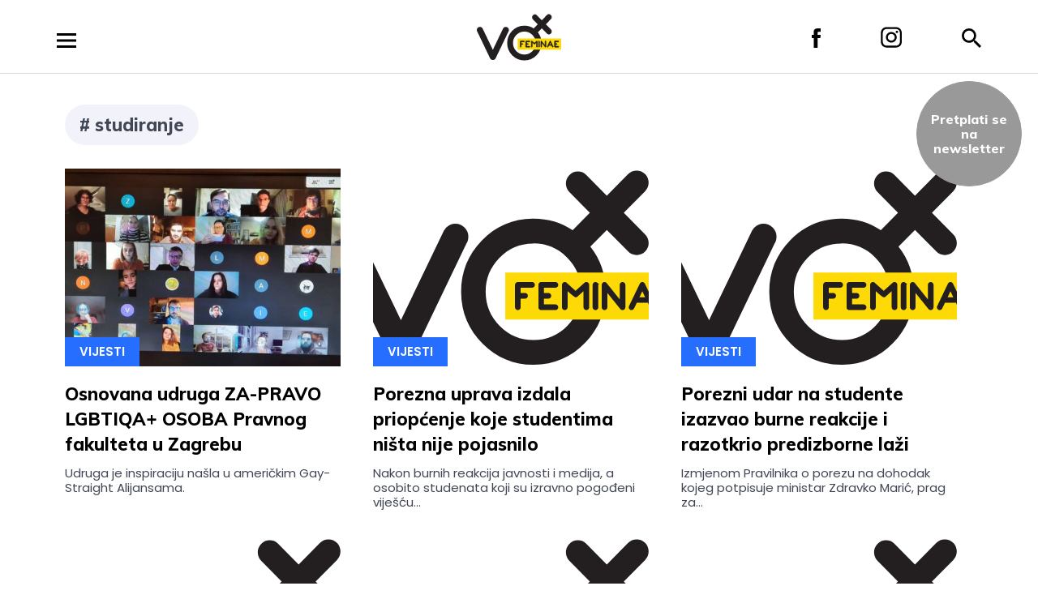

--- FILE ---
content_type: text/html; charset=UTF-8
request_url: https://voxfeminae.net/tag/studiranje/
body_size: 13077
content:
<!DOCTYPE html>
<html lang="en-US" prefix="og: http://ogp.me/ns# fb: http://ogp.me/ns/fb#" class="no-js no-svg">
<head>
<meta charset="UTF-8">
<meta name="viewport" content="width=device-width, initial-scale=1">
<link rel="profile" href="http://gmpg.org/xfn/11">

<script>(function(html){html.className = html.className.replace(/\bno-js\b/,'js')})(document.documentElement);</script>
<title>studiranje &#8211; VoxFeminae</title>
<meta name='robots' content='max-image-preview:large' />
		<style>img:is([sizes="auto" i], [sizes^="auto," i]) { contain-intrinsic-size: 3000px 1500px }</style>
		<link rel='dns-prefetch' href='//fonts.googleapis.com' />
<link href='https://fonts.gstatic.com' crossorigin rel='preconnect' />
<link rel="alternate" type="application/rss+xml" title="VoxFeminae &raquo; Feed" href="https://voxfeminae.net/feed/" />
<link rel="alternate" type="application/rss+xml" title="VoxFeminae &raquo; Comments Feed" href="https://voxfeminae.net/comments/feed/" />
<link rel="alternate" type="application/rss+xml" title="VoxFeminae &raquo; studiranje Tag Feed" href="https://voxfeminae.net/tag/studiranje/feed/" />
		<style>
			.lazyload,
			.lazyloading {
				max-width: 100%;
			}
		</style>
		<link rel='stylesheet' id='wp-block-library-css' href='https://voxfeminae.net/wp-includes/css/dist/block-library/style.min.css?ver=6.6.3' type='text/css' media='all' />
<style id='classic-theme-styles-inline-css' type='text/css'>
/*! This file is auto-generated */
.wp-block-button__link{color:#fff;background-color:#32373c;border-radius:9999px;box-shadow:none;text-decoration:none;padding:calc(.667em + 2px) calc(1.333em + 2px);font-size:1.125em}.wp-block-file__button{background:#32373c;color:#fff;text-decoration:none}
</style>
<style id='global-styles-inline-css' type='text/css'>
:root{--wp--preset--aspect-ratio--square: 1;--wp--preset--aspect-ratio--4-3: 4/3;--wp--preset--aspect-ratio--3-4: 3/4;--wp--preset--aspect-ratio--3-2: 3/2;--wp--preset--aspect-ratio--2-3: 2/3;--wp--preset--aspect-ratio--16-9: 16/9;--wp--preset--aspect-ratio--9-16: 9/16;--wp--preset--color--black: #000000;--wp--preset--color--cyan-bluish-gray: #abb8c3;--wp--preset--color--white: #ffffff;--wp--preset--color--pale-pink: #f78da7;--wp--preset--color--vivid-red: #cf2e2e;--wp--preset--color--luminous-vivid-orange: #ff6900;--wp--preset--color--luminous-vivid-amber: #fcb900;--wp--preset--color--light-green-cyan: #7bdcb5;--wp--preset--color--vivid-green-cyan: #00d084;--wp--preset--color--pale-cyan-blue: #8ed1fc;--wp--preset--color--vivid-cyan-blue: #0693e3;--wp--preset--color--vivid-purple: #9b51e0;--wp--preset--gradient--vivid-cyan-blue-to-vivid-purple: linear-gradient(135deg,rgba(6,147,227,1) 0%,rgb(155,81,224) 100%);--wp--preset--gradient--light-green-cyan-to-vivid-green-cyan: linear-gradient(135deg,rgb(122,220,180) 0%,rgb(0,208,130) 100%);--wp--preset--gradient--luminous-vivid-amber-to-luminous-vivid-orange: linear-gradient(135deg,rgba(252,185,0,1) 0%,rgba(255,105,0,1) 100%);--wp--preset--gradient--luminous-vivid-orange-to-vivid-red: linear-gradient(135deg,rgba(255,105,0,1) 0%,rgb(207,46,46) 100%);--wp--preset--gradient--very-light-gray-to-cyan-bluish-gray: linear-gradient(135deg,rgb(238,238,238) 0%,rgb(169,184,195) 100%);--wp--preset--gradient--cool-to-warm-spectrum: linear-gradient(135deg,rgb(74,234,220) 0%,rgb(151,120,209) 20%,rgb(207,42,186) 40%,rgb(238,44,130) 60%,rgb(251,105,98) 80%,rgb(254,248,76) 100%);--wp--preset--gradient--blush-light-purple: linear-gradient(135deg,rgb(255,206,236) 0%,rgb(152,150,240) 100%);--wp--preset--gradient--blush-bordeaux: linear-gradient(135deg,rgb(254,205,165) 0%,rgb(254,45,45) 50%,rgb(107,0,62) 100%);--wp--preset--gradient--luminous-dusk: linear-gradient(135deg,rgb(255,203,112) 0%,rgb(199,81,192) 50%,rgb(65,88,208) 100%);--wp--preset--gradient--pale-ocean: linear-gradient(135deg,rgb(255,245,203) 0%,rgb(182,227,212) 50%,rgb(51,167,181) 100%);--wp--preset--gradient--electric-grass: linear-gradient(135deg,rgb(202,248,128) 0%,rgb(113,206,126) 100%);--wp--preset--gradient--midnight: linear-gradient(135deg,rgb(2,3,129) 0%,rgb(40,116,252) 100%);--wp--preset--font-size--small: 13px;--wp--preset--font-size--medium: 20px;--wp--preset--font-size--large: 36px;--wp--preset--font-size--x-large: 42px;--wp--preset--spacing--20: 0.44rem;--wp--preset--spacing--30: 0.67rem;--wp--preset--spacing--40: 1rem;--wp--preset--spacing--50: 1.5rem;--wp--preset--spacing--60: 2.25rem;--wp--preset--spacing--70: 3.38rem;--wp--preset--spacing--80: 5.06rem;--wp--preset--shadow--natural: 6px 6px 9px rgba(0, 0, 0, 0.2);--wp--preset--shadow--deep: 12px 12px 50px rgba(0, 0, 0, 0.4);--wp--preset--shadow--sharp: 6px 6px 0px rgba(0, 0, 0, 0.2);--wp--preset--shadow--outlined: 6px 6px 0px -3px rgba(255, 255, 255, 1), 6px 6px rgba(0, 0, 0, 1);--wp--preset--shadow--crisp: 6px 6px 0px rgba(0, 0, 0, 1);}:where(.is-layout-flex){gap: 0.5em;}:where(.is-layout-grid){gap: 0.5em;}body .is-layout-flex{display: flex;}.is-layout-flex{flex-wrap: wrap;align-items: center;}.is-layout-flex > :is(*, div){margin: 0;}body .is-layout-grid{display: grid;}.is-layout-grid > :is(*, div){margin: 0;}:where(.wp-block-columns.is-layout-flex){gap: 2em;}:where(.wp-block-columns.is-layout-grid){gap: 2em;}:where(.wp-block-post-template.is-layout-flex){gap: 1.25em;}:where(.wp-block-post-template.is-layout-grid){gap: 1.25em;}.has-black-color{color: var(--wp--preset--color--black) !important;}.has-cyan-bluish-gray-color{color: var(--wp--preset--color--cyan-bluish-gray) !important;}.has-white-color{color: var(--wp--preset--color--white) !important;}.has-pale-pink-color{color: var(--wp--preset--color--pale-pink) !important;}.has-vivid-red-color{color: var(--wp--preset--color--vivid-red) !important;}.has-luminous-vivid-orange-color{color: var(--wp--preset--color--luminous-vivid-orange) !important;}.has-luminous-vivid-amber-color{color: var(--wp--preset--color--luminous-vivid-amber) !important;}.has-light-green-cyan-color{color: var(--wp--preset--color--light-green-cyan) !important;}.has-vivid-green-cyan-color{color: var(--wp--preset--color--vivid-green-cyan) !important;}.has-pale-cyan-blue-color{color: var(--wp--preset--color--pale-cyan-blue) !important;}.has-vivid-cyan-blue-color{color: var(--wp--preset--color--vivid-cyan-blue) !important;}.has-vivid-purple-color{color: var(--wp--preset--color--vivid-purple) !important;}.has-black-background-color{background-color: var(--wp--preset--color--black) !important;}.has-cyan-bluish-gray-background-color{background-color: var(--wp--preset--color--cyan-bluish-gray) !important;}.has-white-background-color{background-color: var(--wp--preset--color--white) !important;}.has-pale-pink-background-color{background-color: var(--wp--preset--color--pale-pink) !important;}.has-vivid-red-background-color{background-color: var(--wp--preset--color--vivid-red) !important;}.has-luminous-vivid-orange-background-color{background-color: var(--wp--preset--color--luminous-vivid-orange) !important;}.has-luminous-vivid-amber-background-color{background-color: var(--wp--preset--color--luminous-vivid-amber) !important;}.has-light-green-cyan-background-color{background-color: var(--wp--preset--color--light-green-cyan) !important;}.has-vivid-green-cyan-background-color{background-color: var(--wp--preset--color--vivid-green-cyan) !important;}.has-pale-cyan-blue-background-color{background-color: var(--wp--preset--color--pale-cyan-blue) !important;}.has-vivid-cyan-blue-background-color{background-color: var(--wp--preset--color--vivid-cyan-blue) !important;}.has-vivid-purple-background-color{background-color: var(--wp--preset--color--vivid-purple) !important;}.has-black-border-color{border-color: var(--wp--preset--color--black) !important;}.has-cyan-bluish-gray-border-color{border-color: var(--wp--preset--color--cyan-bluish-gray) !important;}.has-white-border-color{border-color: var(--wp--preset--color--white) !important;}.has-pale-pink-border-color{border-color: var(--wp--preset--color--pale-pink) !important;}.has-vivid-red-border-color{border-color: var(--wp--preset--color--vivid-red) !important;}.has-luminous-vivid-orange-border-color{border-color: var(--wp--preset--color--luminous-vivid-orange) !important;}.has-luminous-vivid-amber-border-color{border-color: var(--wp--preset--color--luminous-vivid-amber) !important;}.has-light-green-cyan-border-color{border-color: var(--wp--preset--color--light-green-cyan) !important;}.has-vivid-green-cyan-border-color{border-color: var(--wp--preset--color--vivid-green-cyan) !important;}.has-pale-cyan-blue-border-color{border-color: var(--wp--preset--color--pale-cyan-blue) !important;}.has-vivid-cyan-blue-border-color{border-color: var(--wp--preset--color--vivid-cyan-blue) !important;}.has-vivid-purple-border-color{border-color: var(--wp--preset--color--vivid-purple) !important;}.has-vivid-cyan-blue-to-vivid-purple-gradient-background{background: var(--wp--preset--gradient--vivid-cyan-blue-to-vivid-purple) !important;}.has-light-green-cyan-to-vivid-green-cyan-gradient-background{background: var(--wp--preset--gradient--light-green-cyan-to-vivid-green-cyan) !important;}.has-luminous-vivid-amber-to-luminous-vivid-orange-gradient-background{background: var(--wp--preset--gradient--luminous-vivid-amber-to-luminous-vivid-orange) !important;}.has-luminous-vivid-orange-to-vivid-red-gradient-background{background: var(--wp--preset--gradient--luminous-vivid-orange-to-vivid-red) !important;}.has-very-light-gray-to-cyan-bluish-gray-gradient-background{background: var(--wp--preset--gradient--very-light-gray-to-cyan-bluish-gray) !important;}.has-cool-to-warm-spectrum-gradient-background{background: var(--wp--preset--gradient--cool-to-warm-spectrum) !important;}.has-blush-light-purple-gradient-background{background: var(--wp--preset--gradient--blush-light-purple) !important;}.has-blush-bordeaux-gradient-background{background: var(--wp--preset--gradient--blush-bordeaux) !important;}.has-luminous-dusk-gradient-background{background: var(--wp--preset--gradient--luminous-dusk) !important;}.has-pale-ocean-gradient-background{background: var(--wp--preset--gradient--pale-ocean) !important;}.has-electric-grass-gradient-background{background: var(--wp--preset--gradient--electric-grass) !important;}.has-midnight-gradient-background{background: var(--wp--preset--gradient--midnight) !important;}.has-small-font-size{font-size: var(--wp--preset--font-size--small) !important;}.has-medium-font-size{font-size: var(--wp--preset--font-size--medium) !important;}.has-large-font-size{font-size: var(--wp--preset--font-size--large) !important;}.has-x-large-font-size{font-size: var(--wp--preset--font-size--x-large) !important;}
:where(.wp-block-post-template.is-layout-flex){gap: 1.25em;}:where(.wp-block-post-template.is-layout-grid){gap: 1.25em;}
:where(.wp-block-columns.is-layout-flex){gap: 2em;}:where(.wp-block-columns.is-layout-grid){gap: 2em;}
:root :where(.wp-block-pullquote){font-size: 1.5em;line-height: 1.6;}
</style>
<link rel='stylesheet' id='voxfeminae_2018-fonts-css' href='https://fonts.googleapis.com/css?family=Poppins%3A300%2C300i%2C400%2C400i%2C600%2C600i%2C800%2C800i&#038;subset=latin%2Clatin-ext' type='text/css' media='all' />
<link rel='stylesheet' id='voxfeminae_2018-fonts-title-css' href='https://fonts.googleapis.com/css?family=Muli%3A300%2C300i%2C400%2C400i%2C600%2C600i%2C800%2C800i&#038;subset=latin%2Clatin-ext' type='text/css' media='all' />
<link rel='stylesheet' id='voxfeminae_2018-fonts-narrow-css' href='https://fonts.googleapis.com/css?family=Oswald%3A400%2C500%2C600%2C700&#038;subset=latin%2Clatin-ext' type='text/css' media='all' />
<link rel='stylesheet' id='voxfeminae_2018-style-css' href='https://voxfeminae.net/wp-content/themes/voxfeminae-2018/style.css?ver=1.10' type='text/css' media='all' />
<link rel='stylesheet' id='voxfeminae_2018-animate-css' href='https://voxfeminae.net/wp-content/themes/voxfeminae-2018/assets/css/animate.css?ver=1.10' type='text/css' media='all' />
<!--[if lt IE 9]>
<script type="text/javascript" src="https://voxfeminae.net/wp-content/themes/voxfeminae-2018/assets/js/html5.js?ver=3.7.3" id="html5-js"></script>
<![endif]-->
<script type="text/javascript" src="https://voxfeminae.net/wp-includes/js/jquery/jquery.min.js?ver=3.7.1" id="jquery-core-js"></script>
<script type="text/javascript" src="https://voxfeminae.net/wp-includes/js/jquery/jquery-migrate.min.js?ver=3.4.1" id="jquery-migrate-js"></script>
<script type="text/javascript" src="https://voxfeminae.net/wp-content/themes/voxfeminae-2018/assets/js/hammer.min.js?ver=6.6.3" id="voxfeminae_2018-hammer-js"></script>
<link rel="https://api.w.org/" href="https://voxfeminae.net/wp-json/" /><link rel="alternate" title="JSON" type="application/json" href="https://voxfeminae.net/wp-json/wp/v2/tags/303" /><link rel="EditURI" type="application/rsd+xml" title="RSD" href="https://voxfeminae.net/xmlrpc.php?rsd" />
<meta name="generator" content="WordPress 6.6.3" />
		<script>
			document.documentElement.className = document.documentElement.className.replace('no-js', 'js');
		</script>
				<style>
			.no-js img.lazyload {
				display: none;
			}

			figure.wp-block-image img.lazyloading {
				min-width: 150px;
			}

			.lazyload,
			.lazyloading {
				--smush-placeholder-width: 100px;
				--smush-placeholder-aspect-ratio: 1/1;
				width: var(--smush-image-width, var(--smush-placeholder-width)) !important;
				aspect-ratio: var(--smush-image-aspect-ratio, var(--smush-placeholder-aspect-ratio)) !important;
			}

						.lazyload, .lazyloading {
				opacity: 0;
			}

			.lazyloaded {
				opacity: 1;
				transition: opacity 400ms;
				transition-delay: 0ms;
			}

					</style>
		    <!-- Google tag (gtag.js) -->
    <script async src="https://www.googletagmanager.com/gtag/js?id=G-EF6XDTZF9V"></script>
    <script>
        window.dataLayer = window.dataLayer || [];
        function gtag(){dataLayer.push(arguments);}
        gtag('js', new Date());

        gtag('config', 'G-EF6XDTZF9V');
    </script>

<!-- MailerLite Universal -->
        <script>
            (function(w,d,e,u,f,l,n){w[f]=w[f]||function(){(w[f].q=w[f].q||[])
            .push(arguments);},l=d.createElement(e),l.async=1,l.src=u,
            n=d.getElementsByTagName(e)[0],n.parentNode.insertBefore(l,n);})
            (window,document,'script','https://assets.mailerlite.com/js/universal.js','ml');
            ml('account', '1409055');
        </script>
        <!-- End MailerLite Universal -->
<!-- Meta Pixel Code -->
<script type='text/javascript'>
!function(f,b,e,v,n,t,s){if(f.fbq)return;n=f.fbq=function(){n.callMethod?
n.callMethod.apply(n,arguments):n.queue.push(arguments)};if(!f._fbq)f._fbq=n;
n.push=n;n.loaded=!0;n.version='2.0';n.queue=[];t=b.createElement(e);t.async=!0;
t.src=v;s=b.getElementsByTagName(e)[0];s.parentNode.insertBefore(t,s)}(window,
document,'script','https://connect.facebook.net/en_US/fbevents.js?v=next');
</script>
<!-- End Meta Pixel Code -->

          <script type='text/javascript'>
            var url = window.location.origin + '?ob=open-bridge';
            fbq('set', 'openbridge', '1004989588245181', url);
          </script>
        <script type='text/javascript'>fbq('init', '1004989588245181', {}, {
    "agent": "wordpress-6.6.3-4.1.2"
})</script><script type='text/javascript'>
    fbq('track', 'PageView', []);
  </script><style type="text/css">.recentcomments a{display:inline !important;padding:0 !important;margin:0 !important;}</style><link rel="icon" href="https://voxfeminae.net/wp-content/uploads/2025/02/cropped-favicon_vf-32x32.png" sizes="32x32" />
<link rel="icon" href="https://voxfeminae.net/wp-content/uploads/2025/02/cropped-favicon_vf-192x192.png" sizes="192x192" />
<link rel="apple-touch-icon" href="https://voxfeminae.net/wp-content/uploads/2025/02/cropped-favicon_vf-180x180.png" />
<meta name="msapplication-TileImage" content="https://voxfeminae.net/wp-content/uploads/2025/02/cropped-favicon_vf-270x270.png" />
<svg style="position: absolute; width: 0; height: 0; overflow: hidden;" version="1.1" xmlns="http://www.w3.org/2000/svg" xmlns:xlink="http://www.w3.org/1999/xlink">
    <defs>
        <symbol id="icon-close" viewBox="0 0 20 20">
            <path class="path1" fill-rule="evenodd" d="M10 7.631L17.616.016l2.368 2.368L12.37 10l7.615 7.616-2.368 2.368L10 12.37l-7.616 7.615-2.368-2.368L7.63 10 .016 2.384 2.384.016 10 7.63z"></path>
        </symbol>

        <symbol id="icon-facebook" viewBox="0 0 11 24">
            <path class="path1" fill-rule="nonzero" d="M2.377 24h4.884V11.993h3.277s.307-1.937.457-4.056H7.28V5.174c0-.412.532-.967 1.059-.967H11V0H7.381C2.257 0 2.377 4.044 2.377 4.648v3.304H0v4.04h2.377V24z"></path>
        </symbol>

        <symbol id="icon-instagram" viewBox="0 0 26 26">
            <g class="path1" fill-rule="nonzero">
                <path d="M13.104 6.475c-3.64 0-6.656 2.905-6.656 6.525 0 3.62 2.964 6.525 6.656 6.525 3.692 0 6.656-2.956 6.656-6.525 0-3.569-3.016-6.525-6.656-6.525zm0 10.705c-2.34 0-4.264-1.886-4.264-4.18 0-2.294 1.924-4.18 4.264-4.18 2.34 0 4.264 1.886 4.264 4.18 0 2.294-1.924 4.18-4.264 4.18z"/>
                <ellipse cx="20.02" cy="6.322" rx="1.508" ry="1.478"/>
                <path d="M23.92 2.498c-1.352-1.376-3.276-2.09-5.46-2.09H7.748C3.224.408.208 3.365.208 7.8v10.451c0 2.192.728 4.078 2.184 5.455 1.404 1.325 3.276 1.988 5.408 1.988h10.608c2.236 0 4.108-.714 5.46-1.988C25.272 22.38 26 20.494 26 18.302V7.8c0-2.141-.728-3.976-2.08-5.302zm-.208 15.804c0 1.58-.572 2.855-1.508 3.722-.936.866-2.236 1.325-3.796 1.325H7.8c-1.56 0-2.86-.459-3.796-1.325C3.068 21.106 2.6 19.83 2.6 18.25V7.8c0-1.53.468-2.804 1.404-3.722.884-.866 2.236-1.325 3.796-1.325h10.712c1.56 0 2.86.459 3.796 1.376.884.918 1.404 2.193 1.404 3.671v10.502z"/>
            </g>
        </symbol>

        <symbol id="icon-menu" viewBox="0 0 24 18">
            <path class="path1" fill-rule="nonzero" d="M0 18h24v-3H0v3zm0-7.5h24v-3H0v3zM0 0v3h24V0H0z"/>
        </symbol>

        <symbol id="icon-search" viewBox="0 0 24 24">
            <path class="path1" fill-rule="nonzero" d="M17.153 15.094h-1.084l-.385-.37a8.88 8.88 0 0 0 2.155-5.805A8.92 8.92 0 0 0 8.919 0 8.92 8.92 0 0 0 0 8.92a8.92 8.92 0 0 0 8.92 8.919c2.209 0 4.24-.81 5.804-2.155l.37.385v1.084L21.955 24 24 21.955l-6.847-6.86zm-8.234 0A6.167 6.167 0 0 1 2.744 8.92 6.167 6.167 0 0 1 8.92 2.744a6.167 6.167 0 0 1 6.175 6.175 6.167 6.167 0 0 1-6.175 6.175z"/>
        </symbol>

        <symbol id="icon-calendar" viewBox="0 0 18 20">
            <path fill="#000" fill-rule="nonzero" d="M6 9H4v2h2V9zm4 0H8v2h2V9zm4 0h-2v2h2V9zm2-7h-1V0h-2v2H5V0H3v2H2C.89 2 .01 2.9.01 4L0 18a2 2 0 0 0 2 2h14c1.1 0 2-.9 2-2V4c0-1.1-.9-2-2-2zm0 16H2V7h14v11z"/>
        </symbol>

        <symbol id="icon-vox_event" viewBox="0 0 18 20">
            <path fill="#000" fill-rule="nonzero" d="M6 9H4v2h2V9zm4 0H8v2h2V9zm4 0h-2v2h2V9zm2-7h-1V0h-2v2H5V0H3v2H2C.89 2 .01 2.9.01 4L0 18a2 2 0 0 0 2 2h14c1.1 0 2-.9 2-2V4c0-1.1-.9-2-2-2zm0 16H2V7h14v11z"/>
        </symbol>

        <symbol id="icon-vox_event_festival" viewBox="0 0 18 20">
            <path fill="#000" fill-rule="nonzero" d="M6 9H4v2h2V9zm4 0H8v2h2V9zm4 0h-2v2h2V9zm2-7h-1V0h-2v2H5V0H3v2H2C.89 2 .01 2.9.01 4L0 18a2 2 0 0 0 2 2h14c1.1 0 2-.9 2-2V4c0-1.1-.9-2-2-2zm0 16H2V7h14v11z"/>
        </symbol>

        <symbol id="icon-birthday" viewBox="0 0 18 20">
            <path fill="#fff" d="M8.98002.66661c-.93744.40972-1.5928 1.65503-1.5928 2.50293 0 .87967.7131 1.5928 1.5928 1.5928s1.5928-.7131 1.5928-1.5928c0-.8479-.65536-2.09321-1.5928-2.50293zM15.35114 8.85807l-5.46096 0 0-2.7305-1.82033 0 0 2.7305-5.46096 0c-1.25148 0-2.2754 1.02391-2.2754 2.2754l0 .22753c.96487 0 1.49042.43155 1.87426.74666.33155.27222.53168.43654 1.00788.43654.47616 0 .67626-.16432 1.0078-.43654.38376-.31511.90935-.74666 1.87422-.74666s1.49042.43155 1.87422.74666c.33159.27222.53172.43654 1.00788.43654.47616 0 .6763-.16432 1.0078-.43654.38376-.31511.90931-.74666 1.87418-.74666.96491 0 1.49059.43155 1.87438.74666.33163.27222.53177.43654 1.00805.43654s.67642-.16432 1.00805-.43654c.3838-.31511.90943-.74666 1.87438-.74666l0-.22753c-.00008-1.25148-1.02399-2.2754-2.27548-2.2754zM16.61849 13.16281c-.3838.31515-.90943.74666-1.87434.74666-.96495 0-1.49059-.43155-1.87438-.74666-.33163-.27222-.53177-.43654-1.00805-.43654-.47616 0-.67626.16432-1.0078.43654-.38376.31511-.90935.74666-1.87422.74666-.96487 0-1.49042-.43155-1.87426-.74666-.33159-.27222-.53168-.43654-1.00788-.43654-.47616 0-.6763.16432-1.0078.43654-.38372.31511-.90931.74666-1.87418.74666-.96487 0-1.49042-.43155-1.87426-.74666-.33155-.27222-.53168-.43654-1.00788-.43654l0 6.14359 17.29308 0 0-6.14359c-.47624 0-.67638.16432-1.00801.43654z"/>
        </symbol>

        <symbol id="icon-birthday_black" viewBox="0 0 18 20">
            <path fill="#000" d="M8.98002.66661c-.93744.40972-1.5928 1.65503-1.5928 2.50293 0 .87967.7131 1.5928 1.5928 1.5928s1.5928-.7131 1.5928-1.5928c0-.8479-.65536-2.09321-1.5928-2.50293zM15.35114 8.85807l-5.46096 0 0-2.7305-1.82033 0 0 2.7305-5.46096 0c-1.25148 0-2.2754 1.02391-2.2754 2.2754l0 .22753c.96487 0 1.49042.43155 1.87426.74666.33155.27222.53168.43654 1.00788.43654.47616 0 .67626-.16432 1.0078-.43654.38376-.31511.90935-.74666 1.87422-.74666s1.49042.43155 1.87422.74666c.33159.27222.53172.43654 1.00788.43654.47616 0 .6763-.16432 1.0078-.43654.38376-.31511.90931-.74666 1.87418-.74666.96491 0 1.49059.43155 1.87438.74666.33163.27222.53177.43654 1.00805.43654s.67642-.16432 1.00805-.43654c.3838-.31511.90943-.74666 1.87438-.74666l0-.22753c-.00008-1.25148-1.02399-2.2754-2.27548-2.2754zM16.61849 13.16281c-.3838.31515-.90943.74666-1.87434.74666-.96495 0-1.49059-.43155-1.87438-.74666-.33163-.27222-.53177-.43654-1.00805-.43654-.47616 0-.67626.16432-1.0078.43654-.38376.31511-.90935.74666-1.87422.74666-.96487 0-1.49042-.43155-1.87426-.74666-.33159-.27222-.53168-.43654-1.00788-.43654-.47616 0-.6763.16432-1.0078.43654-.38372.31511-.90931.74666-1.87418.74666-.96487 0-1.49042-.43155-1.87426-.74666-.33155-.27222-.53168-.43654-1.00788-.43654l0 6.14359 17.29308 0 0-6.14359c-.47624 0-.67638.16432-1.00801.43654z"/>
        </symbol>
        
    </defs>
</svg>
<!-- START - Open Graph and Twitter Card Tags 3.3.7 -->
 <!-- Facebook Open Graph -->
  <meta property="og:locale" content="en_US"/>
  <meta property="og:site_name" content="VoxFeminae"/>
  <meta property="og:title" content="studiranje"/>
  <meta property="og:url" content="https://voxfeminae.net/tag/studiranje/"/>
  <meta property="og:type" content="article"/>
  <meta property="og:description" content="Women Media Independence"/>
  <meta property="article:publisher" content="https://www.facebook.com/VoxFeminae"/>
 <!-- Google+ / Schema.org -->
  <meta itemprop="name" content="studiranje"/>
  <meta itemprop="headline" content="studiranje"/>
  <meta itemprop="description" content="Women Media Independence"/>
  <!--<meta itemprop="publisher" content="VoxFeminae"/>--> <!-- To solve: The attribute publisher.itemtype has an invalid value -->
 <!-- Twitter Cards -->
  <meta name="twitter:title" content="studiranje"/>
  <meta name="twitter:url" content="https://voxfeminae.net/tag/studiranje/"/>
  <meta name="twitter:description" content="Women Media Independence"/>
  <meta name="twitter:card" content="summary_large_image"/>
 <!-- SEO -->
 <!-- Misc. tags -->
 <!-- is_tag -->
<!-- END - Open Graph and Twitter Card Tags 3.3.7 -->
	

</head>

<body class="archive tag tag-studiranje tag-303">

<div id="page" class="site">
    <header class="site-header">
        <div class="inner">

            <div class="left">
                <a id="menu-open" href="#" class="icon menu hidden"><svg class="icon icon-menu" aria-hidden="true" role="img"> <use href="#icon-menu" xlink:href="#icon-menu"></use> </svg></a>
            </div>
            
            <div class="right">
                <a href="https://www.facebook.com/VoxFeminae" target="_blank" class="icon facebook"><svg class="icon icon-facebook" aria-labelledby="title-696cefdd0806d" role="img"><title id="title-696cefdd0806d">VoxFeminae Facebook</title> <use href="#icon-facebook" xlink:href="#icon-facebook"></use> </svg></a>

                <a href="https://www.instagram.com/voxfeminae/" target="_blank" class="icon instagram"><svg class="icon icon-instagram" aria-labelledby="title-696cefdd08074" role="img"><title id="title-696cefdd08074">VoxFeminae Instagram</title> <use href="#icon-instagram" xlink:href="#icon-instagram"></use> </svg></a>

                <a id="search-open" href="#search-form" class="icon search hidden"><svg class="icon icon-search" aria-labelledby="title-696cefdd08079" role="img"><title id="title-696cefdd08079">Pretraga</title> <use href="#icon-search" xlink:href="#icon-search"></use> </svg></a>

                <form id="search-form" class="search-overlay hidden" action="https://voxfeminae.net/search/" method="get">
                    <fieldset class="search-form__fieldset container">
                        <input type="search" name="s" class="search-form__field" autocomplete="off" value="" />
                        <a id="search-close" class="search-close" href="/"><svg class="icon icon-close" aria-labelledby="title-696cefdd08092" role="img"><title id="title-696cefdd08092">Zatvori</title> <use href="#icon-close" xlink:href="#icon-close"></use> </svg></a>
                    </fieldset>
                </form>
            </div>
            

            <a href="https://voxfeminae.net/" class="logo" rel="home">
                <img data-src="https://voxfeminae.net/wp-content/themes/voxfeminae-2018/assets/images/logo-vox.svg" alt="VoxFeminae" src="[data-uri]" class="lazyload">
            </a>
        </div>

        

    </header><!-- #masthead -->

            <nav id="menu-main" class="main-navigation hidden" role="navigation">
	<div class="inner">
		<div class="header">
			<a href="https://voxfeminae.net/" class="logo" rel="home">
				<img data-src="https://voxfeminae.net/wp-content/themes/voxfeminae-2018/assets/images/logo-vox-white.svg" alt="VoxFeminae" src="[data-uri]" class="lazyload">
			</a>

			<a id="menu-close" href="#" class="icon close"><svg class="icon icon-close" aria-hidden="true" role="img"> <use href="#icon-close" xlink:href="#icon-close"></use> </svg></a>
		</div>

		<div class="menu-main-menu-container"><ul id="top-menu" class="menu"><li id="menu-item-19897" class="vijesti menu-item menu-item-type-taxonomy menu-item-object-category menu-item-19897"><a href="https://voxfeminae.net/vijesti/">Vijesti</a></li>
<li id="menu-item-19900" class="kultura menu-item menu-item-type-taxonomy menu-item-object-category menu-item-19900"><a href="https://voxfeminae.net/kultura/">Kultura</a></li>
<li id="menu-item-19899" class="pravednost menu-item menu-item-type-taxonomy menu-item-object-category current-post-ancestor current-menu-parent current-post-parent menu-item-19899"><a href="https://voxfeminae.net/pravednost/">Pravednost</a></li>
<li id="menu-item-41045" class="strasne-zene menu-item menu-item-type-post_type_archive menu-item-object-fierce_women menu-item-41045"><a href="https://voxfeminae.net/strasne-zene/">Strašne žene</a></li>
<li id="menu-item-19898" class="feministyle menu-item menu-item-type-taxonomy menu-item-object-category menu-item-19898"><a href="https://voxfeminae.net/feministyle/">Feministyle</a></li>
<li id="menu-item-46667" class="kalendar-dogadanja menu-item menu-item-type-custom menu-item-object-custom menu-item-46667"><a href="/kalendar-dogadanja/">Kalendar događanja</a></li>
<li id="menu-item-65157" class="menu-item menu-item-type-post_type menu-item-object-page menu-item-65157"><a href="https://voxfeminae.net/festival/">19. Vox Feminae festival</a></li>
<li id="menu-item-35816" class="menu-item menu-item-type-post_type menu-item-object-page menu-item-35816"><a href="https://voxfeminae.net/sesnaestica/">Šesnaestica</a></li>
<li id="menu-item-34071" class="menu-item menu-item-type-post_type menu-item-object-page menu-item-34071"><a href="https://voxfeminae.net/autorice/">Autor⁞ice</a></li>
<li id="menu-item-35839" class="menu-item menu-item-type-post_type menu-item-object-page menu-item-35839"><a href="https://voxfeminae.net/udruga-k-zona/">O nama</a></li>
<li id="menu-item-67270" class="menu-item menu-item-type-post_type menu-item-object-page menu-item-67270"><a href="https://voxfeminae.net/impressum/">Impressum</a></li>
</ul></div>	</div>
</nav><!-- #site-navigation -->
    
    
    
<div class="content">
    <h4 class="tag-title"><span># studiranje</span></h4><div class="grid">

<article id="post-51073" class="col-1-3 in-list post-51073 post type-post status-publish format-standard has-post-thumbnail hentry category-vijesti tag-akcija tag-hrvatska tag-lgbtiq tag-pravo tag-studiranje">

        <div class="article-thumbnail">

        <a class="thumbnail" href="https://voxfeminae.net/vijesti/osnovana-udruga-za-pravo/">
                            <img data-src="https://voxfeminae.net/wp-content/uploads/2020/11/125869232_1816874508474797_3340033454308088101_n-540x366.jpg" alt="" onerror="this.style.display='none'" src="[data-uri]" class="lazyload" style="--smush-placeholder-width: 540px; --smush-placeholder-aspect-ratio: 540/366;" />
                    </a>

        <a class="article-category vijesti" href="https://voxfeminae.net/vijesti/">Vijesti</a>    </div>
    
    <h3 class="article-title"><a href="https://voxfeminae.net/vijesti/osnovana-udruga-za-pravo/" rel="bookmark">Osnovana udruga ZA-PRAVO LGBTIQA+ OSOBA Pravnog fakulteta u Zagrebu</a></h3>
    <a class="article-excerpt" href="https://voxfeminae.net/vijesti/osnovana-udruga-za-pravo/">
        Udruga je inspiraciju našla u američkim Gay-Straight Alijansama.    </a>
    
    
</article>


<article id="post-16539" class="col-1-3 in-list post-16539 post type-post status-publish format-standard hentry category-vijesti tag-ekonomija tag-posao tag-studiranje">

        <div class="article-thumbnail">

        <a class="thumbnail" href="https://voxfeminae.net/vijesti/porezna-uprava-izdala-priopcenje-koje-studentima-nista-nije-pojasnilo/">
                    </a>

        <a class="article-category vijesti" href="https://voxfeminae.net/vijesti/">Vijesti</a>    </div>
    
    <h3 class="article-title"><a href="https://voxfeminae.net/vijesti/porezna-uprava-izdala-priopcenje-koje-studentima-nista-nije-pojasnilo/" rel="bookmark">Porezna uprava izdala priopćenje koje studentima ništa nije pojasnilo</a></h3>
    <a class="article-excerpt" href="https://voxfeminae.net/vijesti/porezna-uprava-izdala-priopcenje-koje-studentima-nista-nije-pojasnilo/">
        Nakon burnih reakcija javnosti i medija, a osobito studenata koji su izravno pogođeni viješću...    </a>
    
    
</article>


<article id="post-16531" class="col-1-3 in-list post-16531 post type-post status-publish format-standard hentry category-vijesti tag-ekonomija tag-posao tag-studiranje">

        <div class="article-thumbnail">

        <a class="thumbnail" href="https://voxfeminae.net/vijesti/porezni-udar-na-studente-izazvao-burne-reakcije-i-razotkrio-predizborne-lazi/">
                    </a>

        <a class="article-category vijesti" href="https://voxfeminae.net/vijesti/">Vijesti</a>    </div>
    
    <h3 class="article-title"><a href="https://voxfeminae.net/vijesti/porezni-udar-na-studente-izazvao-burne-reakcije-i-razotkrio-predizborne-lazi/" rel="bookmark">Porezni udar na studente izazvao burne reakcije i razotkrio predizborne laži</a></h3>
    <a class="article-excerpt" href="https://voxfeminae.net/vijesti/porezni-udar-na-studente-izazvao-burne-reakcije-i-razotkrio-predizborne-lazi/">
        Izmjenom Pravilnika o porezu na dohodak kojeg potpisuje ministar Zdravko Marić, prag za...    </a>
    
    
</article>
                        </div><div class="grid">
                                        </div>


					

                    <div class="grid">
                

<article id="post-16477" class="col-1-3 in-list post-16477 post type-post status-publish format-standard hentry category-pravednost tag-invaliditet tag-mladi tag-studiranje">

        <div class="article-thumbnail">

        <a class="thumbnail" href="https://voxfeminae.net/pravednost/studirati-s-invaliditetom-iskustva-studentica/">
                    </a>

        <a class="article-category pravednost" href="https://voxfeminae.net/pravednost/">Pravednost</a>    </div>
    
    <h3 class="article-title"><a href="https://voxfeminae.net/pravednost/studirati-s-invaliditetom-iskustva-studentica/" rel="bookmark">Studirati s invaliditetom - iskustva studentica</a></h3>
    <a class="article-excerpt" href="https://voxfeminae.net/pravednost/studirati-s-invaliditetom-iskustva-studentica/">
        U posljednjem tekstu temata posvećenog uključenosti osoba s invaliditetom u sustav visokoškolskog obrazovanja, s Marinom Burom, studenticom sociologije i anglistike na...    </a>
    
    
</article>


<article id="post-16456" class="col-1-3 in-list post-16456 post type-post status-publish format-standard hentry category-pravednost tag-invaliditet tag-mladi tag-studiranje">

        <div class="article-thumbnail">

        <a class="thumbnail" href="https://voxfeminae.net/pravednost/lelia-kis-glavas-u-rh-se-nedovoljno-radi-na-kvaliteti-obrazovanja-djece-s-teskocama-u-razvoju-u-smislu-pripreme-za-visokoskolsko-obrazovanje/">
                    </a>

        <a class="article-category pravednost" href="https://voxfeminae.net/pravednost/">Pravednost</a>    </div>
    
    <h3 class="article-title"><a href="https://voxfeminae.net/pravednost/lelia-kis-glavas-u-rh-se-nedovoljno-radi-na-kvaliteti-obrazovanja-djece-s-teskocama-u-razvoju-u-smislu-pripreme-za-visokoskolsko-obrazovanje/" rel="bookmark">Lelia Kiš Glavaš: U RH se nedovoljno radi na kvaliteti obrazovanja djece s teškoćama u razvoju u smislu pripreme za visokoškolsko obrazovanje</a></h3>
    <a class="article-excerpt" href="https://voxfeminae.net/pravednost/lelia-kis-glavas-u-rh-se-nedovoljno-radi-na-kvaliteti-obrazovanja-djece-s-teskocama-u-razvoju-u-smislu-pripreme-za-visokoskolsko-obrazovanje/">
        U četvrtom tekstu temata posvećenog uključenosti studenata s invaliditetom u sustav visokoškolskog obrazovanja s Leliom Kiš-Glavaš, redovitom profesoricom na Odsjeku...    </a>
    
    
</article>


<article id="post-16437" class="col-1-3 in-list post-16437 post type-post status-publish format-standard hentry category-pravednost tag-invaliditet tag-mladi tag-studiranje tag-udruga-zamisli">

        <div class="article-thumbnail">

        <a class="thumbnail" href="https://voxfeminae.net/pravednost/svjetlana-marijon-bez-sustavne-podrske-koju-vrse-obuceni-i-placeni-zaposlenici-podrska-ssi-nikada-nece-biti-cjelovita/">
                    </a>

        <a class="article-category pravednost" href="https://voxfeminae.net/pravednost/">Pravednost</a>    </div>
    
    <h3 class="article-title"><a href="https://voxfeminae.net/pravednost/svjetlana-marijon-bez-sustavne-podrske-koju-vrse-obuceni-i-placeni-zaposlenici-podrska-ssi-nikada-nece-biti-cjelovita/" rel="bookmark">Svjetlana Marijon: Bez sustavne podrške koju vrše obučeni i plaćeni zaposlenici, podrška SSI nikada neće biti cjelovita</a></h3>
    <a class="article-excerpt" href="https://voxfeminae.net/pravednost/svjetlana-marijon-bez-sustavne-podrske-koju-vrse-obuceni-i-placeni-zaposlenici-podrska-ssi-nikada-nece-biti-cjelovita/">
        U trećem tekstu temata posvećenog uključenošću studenata/ica s invaliditetom u sustav visokološkolskog obrazovanja sa Svjetlanom Marijon, predsjednicom Udruge ZAMISLI, razgovaralie...    </a>
    
    
</article>
                    </div>


					

                    <div class="grid">
                

<article id="post-16417" class="col-1-3 in-list post-16417 post type-post status-publish format-standard hentry category-pravednost tag-invaliditet tag-mladi tag-pravobraniteljica tag-studiranje">

        <div class="article-thumbnail">

        <a class="thumbnail" href="https://voxfeminae.net/pravednost/branka-meic-salie-potreban-je-zakon-kojim-bi-se-jasno-propisali-nacini-ostvarivanja-podrske-studentima-s-invaliditetom/">
                    </a>

        <a class="article-category pravednost" href="https://voxfeminae.net/pravednost/">Pravednost</a>    </div>
    
    <h3 class="article-title"><a href="https://voxfeminae.net/pravednost/branka-meic-salie-potreban-je-zakon-kojim-bi-se-jasno-propisali-nacini-ostvarivanja-podrske-studentima-s-invaliditetom/" rel="bookmark">Branka Meić Salie: Potreban je zakon kojim bi se jasno propisali načini ostvarivanja podrške studentima s invaliditetom</a></h3>
    <a class="article-excerpt" href="https://voxfeminae.net/pravednost/branka-meic-salie-potreban-je-zakon-kojim-bi-se-jasno-propisali-nacini-ostvarivanja-podrske-studentima-s-invaliditetom/">
        U drugom...    </a>
    
    
</article>


<article id="post-16405" class="col-1-3 in-list post-16405 post type-post status-publish format-standard hentry category-pravednost tag-blokada tag-ffzg tag-pravednost tag-studiranje">

        <div class="article-thumbnail">

        <a class="thumbnail" href="https://voxfeminae.net/pravednost/borba-za-stvaranje-uvjeta-borbe-3/">
                    </a>

        <a class="article-category pravednost" href="https://voxfeminae.net/pravednost/">Pravednost</a>    </div>
    
    <h3 class="article-title"><a href="https://voxfeminae.net/pravednost/borba-za-stvaranje-uvjeta-borbe-3/" rel="bookmark">Borba za stvaranje uvjeta borbe</a></h3>
    <a class="article-excerpt" href="https://voxfeminae.net/pravednost/borba-za-stvaranje-uvjeta-borbe-3/">
        U kronologiji tendencioznog i sustavnog generiranja pravnog kaosa na Filozofskom fakultetu prosječni konzument dnevnih tiskovina i portala teško se može...    </a>
    
    
</article>


<article id="post-16383" class="col-1-3 in-list post-16383 post type-post status-publish format-standard hentry category-vijesti tag-ffzg tag-obrazovanje tag-studiranje tag-zagreb">

        <div class="article-thumbnail">

        <a class="thumbnail" href="https://voxfeminae.net/vijesti/blokada-dekanata-odgodena-za-sijecanj/">
                    </a>

        <a class="article-category vijesti" href="https://voxfeminae.net/vijesti/">Vijesti</a>    </div>
    
    <h3 class="article-title"><a href="https://voxfeminae.net/vijesti/blokada-dekanata-odgodena-za-sijecanj/" rel="bookmark">Blokada dekanata odgođena za siječanj</a></h3>
    <a class="article-excerpt" href="https://voxfeminae.net/vijesti/blokada-dekanata-odgodena-za-sijecanj/">
        Studenti okupljeni na Plenumu zagrebačkog Filozofskog fakulteta u utorak navečer zaključili su kako je sjednica Senata Sveučilišta u Zagrebu štetna...    </a>
    
    
</article>
                    </div>


					

                    <div class="grid">
                

<article id="post-16370" class="col-1-3 in-list post-16370 post type-post status-publish format-standard hentry category-vijesti tag-ffzg tag-obrazovanje tag-politika tag-studiranje">

        <div class="article-thumbnail">

        <a class="thumbnail" href="https://voxfeminae.net/vijesti/plenum-danas-raspravlja-o-blokadi-dekanata/">
                    </a>

        <a class="article-category vijesti" href="https://voxfeminae.net/vijesti/">Vijesti</a>    </div>
    
    <h3 class="article-title"><a href="https://voxfeminae.net/vijesti/plenum-danas-raspravlja-o-blokadi-dekanata/" rel="bookmark">Plenum danas raspravlja o blokadi dekanata</a></h3>
    <a class="article-excerpt" href="https://voxfeminae.net/vijesti/plenum-danas-raspravlja-o-blokadi-dekanata/">
        Interventna policija je danas okružila zgradu zagrebačkog sveučilišta kako bi studentima, profesorima i drugima okupljenima u Povorci podrške za Filozofski fakultet onemogućila...    </a>
    
    
</article>


<article id="post-16262" class="col-1-3 in-list post-16262 post type-post status-publish format-standard hentry category-pravednost tag-invaliditet tag-mladi tag-studiranje">

        <div class="article-thumbnail">

        <a class="thumbnail" href="https://voxfeminae.net/pravednost/ukljucenost-osoba-s-invaliditetom-u-visokoskolski-obrazovni-sustav-3/">
                    </a>

        <a class="article-category pravednost" href="https://voxfeminae.net/pravednost/">Pravednost</a>    </div>
    
    <h3 class="article-title"><a href="https://voxfeminae.net/pravednost/ukljucenost-osoba-s-invaliditetom-u-visokoskolski-obrazovni-sustav-3/" rel="bookmark">Uključenost osoba s invaliditetom u visokoškolski obrazovni sustav</a></h3>
    <a class="article-excerpt" href="https://voxfeminae.net/pravednost/ukljucenost-osoba-s-invaliditetom-u-visokoskolski-obrazovni-sustav-3/">
        Prema podacima Ureda za studente s invaliditetom Sveučilišta u Zagrebu i Ureda pravobraniteljice za osobe...    </a>
    
    
</article>


<article id="post-16188" class="col-1-3 in-list post-16188 post type-post status-publish format-standard hentry category-vijesti tag-ffzg tag-obrazovanje tag-sekularizam tag-studiranje">

        <div class="article-thumbnail">

        <a class="thumbnail" href="https://voxfeminae.net/vijesti/kulturnjaci-2016-sa-studentima-i-profesorima-za-sekularnost-i-autonomiju-ffzg-a/">
                    </a>

        <a class="article-category vijesti" href="https://voxfeminae.net/vijesti/">Vijesti</a>    </div>
    
    <h3 class="article-title"><a href="https://voxfeminae.net/vijesti/kulturnjaci-2016-sa-studentima-i-profesorima-za-sekularnost-i-autonomiju-ffzg-a/" rel="bookmark">Kulturnjaci 2016 sa studentima i profesorima za sekularnost i autonomiju FFZG-a</a></h3>
    <a class="article-excerpt" href="https://voxfeminae.net/vijesti/kulturnjaci-2016-sa-studentima-i-profesorima-za-sekularnost-i-autonomiju-ffzg-a/">
        Na jučerašnjoj konferencije za medije, zajedno s profesorima i profesoricama Filozofskog fakulteta u...    </a>
    
    
</article>
                    </div>


					

                    <div class="grid">
                

<article id="post-16097" class="col-1-3 in-list post-16097 post type-post status-publish format-standard hentry category-vijesti tag-ffzg tag-obrazovanje tag-studiranje">

        <div class="article-thumbnail">

        <a class="thumbnail" href="https://voxfeminae.net/vijesti/fakultetsko-vijece-izglasalo-smjenu-holjevca-zele-nevena-budaka/">
                    </a>

        <a class="article-category vijesti" href="https://voxfeminae.net/vijesti/">Vijesti</a>    </div>
    
    <h3 class="article-title"><a href="https://voxfeminae.net/vijesti/fakultetsko-vijece-izglasalo-smjenu-holjevca-zele-nevena-budaka/" rel="bookmark">Fakultetsko vijeće izglasalo smjenu Holjevca, žele Nevena Budaka</a></h3>
    <a class="article-excerpt" href="https://voxfeminae.net/vijesti/fakultetsko-vijece-izglasalo-smjenu-holjevca-zele-nevena-budaka/">
        Fakultetsko vijeće FFZG-a izglasalo je danas natpolovičnom većinom smjenu vršitelja dužnosti dekana Filozofskog fakulteta Željka Holjevca....    </a>
    
    
</article>


<article id="post-16084" class="col-1-3 in-list post-16084 post type-post status-publish format-standard hentry category-vijesti tag-ffzg tag-studiranje">

        <div class="article-thumbnail">

        <a class="thumbnail" href="https://voxfeminae.net/vijesti/sveucilisna-platforma-od-senata-trazi-ispravljanje-napravilnosti-na-fakultetima/">
                    </a>

        <a class="article-category vijesti" href="https://voxfeminae.net/vijesti/">Vijesti</a>    </div>
    
    <h3 class="article-title"><a href="https://voxfeminae.net/vijesti/sveucilisna-platforma-od-senata-trazi-ispravljanje-napravilnosti-na-fakultetima/" rel="bookmark">Sveučilišna platforma od Senata traži ispravljanje napravilnosti na fakultetima</a></h3>
    <a class="article-excerpt" href="https://voxfeminae.net/vijesti/sveucilisna-platforma-od-senata-trazi-ispravljanje-napravilnosti-na-fakultetima/">
        Sveučilišna platforma koju čini niz studentskih udruga, kao i plenumi Filozofskog i...    </a>
    
    
</article>


<article id="post-16086" class="col-1-3 in-list post-16086 post type-post status-publish format-standard hentry category-vijesti tag-ffzg tag-studiranje">

        <div class="article-thumbnail">

        <a class="thumbnail" href="https://voxfeminae.net/vijesti/i-v-d-dekana-filozofskog-prijeti-kaznenim-prijavama/">
                    </a>

        <a class="article-category vijesti" href="https://voxfeminae.net/vijesti/">Vijesti</a>    </div>
    
    <h3 class="article-title"><a href="https://voxfeminae.net/vijesti/i-v-d-dekana-filozofskog-prijeti-kaznenim-prijavama/" rel="bookmark">I v.d. dekana Filozofskog prijeti kaznenim prijavama</a></h3>
    <a class="article-excerpt" href="https://voxfeminae.net/vijesti/i-v-d-dekana-filozofskog-prijeti-kaznenim-prijavama/">
        Povodom prijetnji koje je v.d. dekana Filozofskog fakulteta Željko Holjevac uputio na fakultetske adrese elektroničke pošte, oglasila se Inicijativa...    </a>
    
    
</article>
                    </div>


					

                    <div class="grid">
                

<article id="post-16076" class="col-1-3 in-list post-16076 post type-post status-publish format-standard hentry category-vijesti tag-otpornik tag-studiranje tag-video">

        <div class="article-thumbnail">

        <a class="thumbnail" href="https://voxfeminae.net/vijesti/emisija-otpornik-epizoda-9-studentski-rad/">
                    </a>

        <a class="article-category vijesti" href="https://voxfeminae.net/vijesti/">Vijesti</a>    </div>
    
    <h3 class="article-title"><a href="https://voxfeminae.net/vijesti/emisija-otpornik-epizoda-9-studentski-rad/" rel="bookmark">Emisija 'Otpornik', epizoda 9: Studentski rad</a></h3>
    <a class="article-excerpt" href="https://voxfeminae.net/vijesti/emisija-otpornik-epizoda-9-studentski-rad/">
        Za mlade osobe u Hrvatskoj, pogotovo one visokoobrazovane, stručno osposobljavanje je skoro u potpunosti zamijenilo ulazak na tržište rada. Međutim,...    </a>
    
    
</article>


<article id="post-15841" class="col-1-3 in-list post-15841 post type-post status-publish format-standard hentry category-kultura tag-djevojke tag-feminizam tag-popularna-kultura tag-razgovor tag-studiranje tag-trans tag-voxteen">

        <div class="article-thumbnail">

        <a class="thumbnail" href="https://voxfeminae.net/kultura/catherine-driscoll-djevojastvo-je-prostor-uzitka-i-mogucnosti-jednako-koliko-i-mjesto-prinude/">
                    </a>

        <a class="article-category kultura" href="https://voxfeminae.net/kultura/">Kultura</a>    </div>
    
    <h3 class="article-title"><a href="https://voxfeminae.net/kultura/catherine-driscoll-djevojastvo-je-prostor-uzitka-i-mogucnosti-jednako-koliko-i-mjesto-prinude/" rel="bookmark">Catherine Driscoll: Djevojaštvo je prostor užitka i mogućnosti jednako koliko i mjesto prinude</a></h3>
    <a class="article-excerpt" href="https://voxfeminae.net/kultura/catherine-driscoll-djevojastvo-je-prostor-uzitka-i-mogucnosti-jednako-koliko-i-mjesto-prinude/">
        Još sedamdesetih godina prošlog stoljeća na presjecištu feminističke kritike i kulturalnih studija formirali su se tzv. djevojački studiji, interdisciplinarno polje akademskog proučavanja djevojaka i njihove kulture.     </a>
    
    
</article>


<article id="post-15809" class="col-1-3 in-list post-15809 post type-post status-publish format-standard hentry category-vijesti tag-ffzg tag-obrazovanje tag-studiranje">

        <div class="article-thumbnail">

        <a class="thumbnail" href="https://voxfeminae.net/vijesti/studenti-ce-rektoru-borasu-zazeljeli-sretan-odlazak-u-mirovinu/">
                    </a>

        <a class="article-category vijesti" href="https://voxfeminae.net/vijesti/">Vijesti</a>    </div>
    
    <h3 class="article-title"><a href="https://voxfeminae.net/vijesti/studenti-ce-rektoru-borasu-zazeljeli-sretan-odlazak-u-mirovinu/" rel="bookmark">Studenti/ce rektoru Borasu zaželjeli sretan odlazak u mirovinu</a></h3>
    <a class="article-excerpt" href="https://voxfeminae.net/vijesti/studenti-ce-rektoru-borasu-zazeljeli-sretan-odlazak-u-mirovinu/">
        Povodom 65. rođendana rektora Damira Borasa nakon kojeg mu prestaje ugovor o radu i stječu se...    </a>
    
    
</article>
                    </div>


					

                    <div class="grid">
                

<article id="post-15693" class="col-1-3 in-list post-15693 post type-post status-publish format-standard hentry category-vijesti tag-skolstvo tag-studiranje">

        <div class="article-thumbnail">

        <a class="thumbnail" href="https://voxfeminae.net/vijesti/studenti-ce-ttf-a-traze-smjenu-dekanice-sande-bischof-i-njezinih-prodekana/">
                    </a>

        <a class="article-category vijesti" href="https://voxfeminae.net/vijesti/">Vijesti</a>    </div>
    
    <h3 class="article-title"><a href="https://voxfeminae.net/vijesti/studenti-ce-ttf-a-traze-smjenu-dekanice-sande-bischof-i-njezinih-prodekana/" rel="bookmark">Studenti/ce TTF-a traže smjenu dekanice Sande Bischof i njezinih prodekana</a></h3>
    <a class="article-excerpt" href="https://voxfeminae.net/vijesti/studenti-ce-ttf-a-traze-smjenu-dekanice-sande-bischof-i-njezinih-prodekana/">
        Na prvom plenumu Tekstilno-tehnološkog fakulteta u Zagrebu studenti i studentice su jednoglasno usvojili odluku...    </a>
    
    
</article>


<article id="post-15596" class="col-1-3 in-list post-15596 post type-post status-publish format-standard hentry category-vijesti tag-ffzg tag-obrazovanje tag-studiranje">

        <div class="article-thumbnail">

        <a class="thumbnail" href="https://voxfeminae.net/vijesti/na-sjednici-senata-suspendiran-je-dekan-previsic/">
                    </a>

        <a class="article-category vijesti" href="https://voxfeminae.net/vijesti/">Vijesti</a>    </div>
    
    <h3 class="article-title"><a href="https://voxfeminae.net/vijesti/na-sjednici-senata-suspendiran-je-dekan-previsic/" rel="bookmark">Na sjednici Senata suspendiran je dekan Previšić</a></h3>
    <a class="article-excerpt" href="https://voxfeminae.net/vijesti/na-sjednici-senata-suspendiran-je-dekan-previsic/">
        Na današnjoj izvanrednoj sjednici Senata Sveučilišta u Zagrebu suspendiran je dekan Previšić, a na mjesto novog vršitelja dužnosti na Filozofskom...    </a>
    
    
</article>


<article id="post-15512" class="col-1-3 in-list post-15512 post type-post status-publish format-standard hentry category-vijesti tag-ffzg tag-studiranje">

        <div class="article-thumbnail">

        <a class="thumbnail" href="https://voxfeminae.net/vijesti/plenum-ffzg-a-osudio-izjavu-saborskog-zastupnika-zeljka-glasnovica/">
                    </a>

        <a class="article-category vijesti" href="https://voxfeminae.net/vijesti/">Vijesti</a>    </div>
    
    <h3 class="article-title"><a href="https://voxfeminae.net/vijesti/plenum-ffzg-a-osudio-izjavu-saborskog-zastupnika-zeljka-glasnovica/" rel="bookmark">Plenum FFZG-a osudio izjavu saborskog zastupnika Željka Glasnovića</a></h3>
    <a class="article-excerpt" href="https://voxfeminae.net/vijesti/plenum-ffzg-a-osudio-izjavu-saborskog-zastupnika-zeljka-glasnovica/">
        Nakon što je saborski zastupnik Željko Glasnović na svom Facebook profilu diskreditirao borbu studenata i...    </a>
    
    
</article>
                    </div>


					

                    <div class="grid">
                

<article id="post-15500" class="col-1-3 in-list post-15500 post type-post status-publish format-standard hentry category-vijesti tag-aktivizam tag-cenzura tag-ffzg tag-obrazovanje tag-studiranje">

        <div class="article-thumbnail">

        <a class="thumbnail" href="https://voxfeminae.net/vijesti/plenum-je-za-razliku-od-sjednice-odrzan/">
                    </a>

        <a class="article-category vijesti" href="https://voxfeminae.net/vijesti/">Vijesti</a>    </div>
    
    <h3 class="article-title"><a href="https://voxfeminae.net/vijesti/plenum-je-za-razliku-od-sjednice-odrzan/" rel="bookmark">Plenum je, za razliku od sjednice, održan</a></h3>
    <a class="article-excerpt" href="https://voxfeminae.net/vijesti/plenum-je-za-razliku-od-sjednice-odrzan/">
        Profesori i profesorice Filozofskog fakulteta jutros su u 11 sati napustili sjednicu Fakultetskog vijeća, a razloge napuštanja sjednice obrazložili su...    </a>
    
    
</article>


<article id="post-13839" class="col-1-3 in-list post-13839 post type-post status-publish format-standard hentry category-vijesti tag-aktivizam tag-crkva tag-studiranje">

        <div class="article-thumbnail">

        <a class="thumbnail" href="https://voxfeminae.net/vijesti/izjava-za-medije-plenuma-filozofskog-fakulteta/">
                    </a>

        <a class="article-category vijesti" href="https://voxfeminae.net/vijesti/">Vijesti</a>    </div>
    
    <h3 class="article-title"><a href="https://voxfeminae.net/vijesti/izjava-za-medije-plenuma-filozofskog-fakulteta/" rel="bookmark">Izjava za medije Plenuma Filozofskog fakulteta</a></h3>
    <a class="article-excerpt" href="https://voxfeminae.net/vijesti/izjava-za-medije-plenuma-filozofskog-fakulteta/">
        Na plenumu Filozofskog fakulteta u Zagrebu održanom u srijedu 6. travnja, razgovaralo se o ugovoru između Filozofskog i Katoličkog bogoslovnog...    </a>
    
    
</article>


<article id="post-13813" class="col-1-3 in-list post-13813 post type-post status-publish format-standard hentry category-pravednost tag-aktivizam tag-crkva tag-studiranje">

        <div class="article-thumbnail">

        <a class="thumbnail" href="https://voxfeminae.net/pravednost/nelagoda-na-filozofskom-fakultetu/">
                    </a>

        <a class="article-category pravednost" href="https://voxfeminae.net/pravednost/">Pravednost</a>    </div>
    
    <h3 class="article-title"><a href="https://voxfeminae.net/pravednost/nelagoda-na-filozofskom-fakultetu/" rel="bookmark">Nelagoda na Filozofskom fakultetu</a></h3>
    <a class="article-excerpt" href="https://voxfeminae.net/pravednost/nelagoda-na-filozofskom-fakultetu/">
        Pobuna nije pravo manjine, uzaludan čin onih koji/e traže previše. Pobuna je pravo svih, samo što se ponekad čini da...    </a>
    
    
</article>
                    </div>


					

                    <div class="grid">
                

<article id="post-12414" class="col-1-3 in-list post-12414 post type-post status-publish format-standard hentry category-vijesti tag-aktivizam tag-befem tag-feminizam tag-obrazovanje tag-studiranje">

        <div class="article-thumbnail">

        <a class="thumbnail" href="https://voxfeminae.net/vijesti/rodni-studiji-na-kosovu-obrazovanje-za-poticanje-drustvenog-aktivizma/">
                    </a>

        <a class="article-category vijesti" href="https://voxfeminae.net/vijesti/">Vijesti</a>    </div>
    
    <h3 class="article-title"><a href="https://voxfeminae.net/vijesti/rodni-studiji-na-kosovu-obrazovanje-za-poticanje-drustvenog-aktivizma/" rel="bookmark">Rodni studiji na Kosovu - Obrazovanje za poticanje društvenog aktivizma</a></h3>
    <a class="article-excerpt" href="https://voxfeminae.net/vijesti/rodni-studiji-na-kosovu-obrazovanje-za-poticanje-drustvenog-aktivizma/">
        U nastavku predstavljanja regionalnih feminističkih inicijativa u sklopu BeFema, ove su godine na festivalu...    </a>
    
    
</article>


<article id="post-8929" class="col-1-3 in-list post-8929 post type-post status-publish format-standard hentry category-vijesti tag-diskriminacija tag-studiranje">

        <div class="article-thumbnail">

        <a class="thumbnail" href="https://voxfeminae.net/vijesti/studenti-ce-ffzg-a-protiv-ugovora-s-katolicko-bogoslovnim-fakultetom/">
                    </a>

        <a class="article-category vijesti" href="https://voxfeminae.net/vijesti/">Vijesti</a>    </div>
    
    <h3 class="article-title"><a href="https://voxfeminae.net/vijesti/studenti-ce-ffzg-a-protiv-ugovora-s-katolicko-bogoslovnim-fakultetom/" rel="bookmark">Studenti/ce FFZG-a protiv ugovora s Katoličko bogoslovnim fakultetom</a></h3>
    <a class="article-excerpt" href="https://voxfeminae.net/vijesti/studenti-ce-ffzg-a-protiv-ugovora-s-katolicko-bogoslovnim-fakultetom/">
        Savez studentskih udruga Filozofskog fakulteta uoči izvenredne sjednice Fakultetskog vijeća održane 12. ožujka, pobunio se...    </a>
    
    
</article>


<article id="post-7374" class="col-1-3 in-list post-7374 post type-post status-publish format-standard hentry category-pravednost tag-bosna-i-hercegovina tag-film tag-intervju tag-pravednost tag-studiranje">

        <div class="article-thumbnail">

        <a class="thumbnail" href="https://voxfeminae.net/pravednost/luna-zimic-mijovic-ilegalni-fakulteti-bescutno-unistavaju-ionako-lose-perspektive-mladih-u-bih/">
                    </a>

        <a class="article-category pravednost" href="https://voxfeminae.net/pravednost/">Pravednost</a>    </div>
    
    <h3 class="article-title"><a href="https://voxfeminae.net/pravednost/luna-zimic-mijovic-ilegalni-fakulteti-bescutno-unistavaju-ionako-lose-perspektive-mladih-u-bih/" rel="bookmark">Luna Zimić Mijović: Ilegalni fakulteti bešćutno uništavaju ionako loše perspektive mladih u BiH</a></h3>
    <a class="article-excerpt" href="https://voxfeminae.net/pravednost/luna-zimic-mijovic-ilegalni-fakulteti-bescutno-unistavaju-ionako-lose-perspektive-mladih-u-bih/">
        Povod za razgovor sa sarajevskom glumicom Lunom...    </a>
    
    
</article>
                    </div>


					

                    <div class="grid">
                

<article id="post-6694" class="col-1-3 in-list post-6694 post type-post status-publish format-standard hentry category-vijesti tag-europska-unija tag-studiranje">

        <div class="article-thumbnail">

        <a class="thumbnail" href="https://voxfeminae.net/vijesti/najpopularnije-zemlje-za-studentsku-razmjenu-u-hrvatskoj/">
                    </a>

        <a class="article-category vijesti" href="https://voxfeminae.net/vijesti/">Vijesti</a>    </div>
    
    <h3 class="article-title"><a href="https://voxfeminae.net/vijesti/najpopularnije-zemlje-za-studentsku-razmjenu-u-hrvatskoj/" rel="bookmark">Najpopularnije zemlje za studentsku razmjenu u Hrvatskoj</a></h3>
    <a class="article-excerpt" href="https://voxfeminae.net/vijesti/najpopularnije-zemlje-za-studentsku-razmjenu-u-hrvatskoj/">
        Europska komisija objavila je statističke podatke koji pokazuju da je u akademskoj godini 2012./13. oko 270,000 studenata iskoristilo...    </a>
    
    
</article>


<article id="post-6686" class="col-1-3 in-list post-6686 post type-post status-publish format-standard hentry category-vijesti tag-ekonomija tag-poduzetnost tag-studiranje tag-zaposljavanje">

        <div class="article-thumbnail">

        <a class="thumbnail" href="https://voxfeminae.net/vijesti/rijecki-ekonomski-fakultet-prvi-financira-studentsko-samozaposljavanje/">
                    </a>

        <a class="article-category vijesti" href="https://voxfeminae.net/vijesti/">Vijesti</a>    </div>
    
    <h3 class="article-title"><a href="https://voxfeminae.net/vijesti/rijecki-ekonomski-fakultet-prvi-financira-studentsko-samozaposljavanje/" rel="bookmark">Riječki Ekonomski fakultet prvi financira studentsko samozapošljavanje</a></h3>
    <a class="article-excerpt" href="https://voxfeminae.net/vijesti/rijecki-ekonomski-fakultet-prvi-financira-studentsko-samozaposljavanje/">
        Na riječkom Ekonomskom fakultetu pokrenut je projekt partnerstva u poduzetništvu, što znači da će...    </a>
    
    
</article>


<article id="post-6626" class="col-1-3 in-list post-6626 post type-post status-publish format-standard hentry category-vijesti tag-rodna-ravnopravnost tag-rodne-uloge tag-sad tag-studiranje">

        <div class="article-thumbnail">

        <a class="thumbnail" href="https://voxfeminae.net/vijesti/studentice-zenskih-studija-dobile-dodatne-bodove-za-nebrijanje-studenti-za-brijanje/">
                    </a>

        <a class="article-category vijesti" href="https://voxfeminae.net/vijesti/">Vijesti</a>    </div>
    
    <h3 class="article-title"><a href="https://voxfeminae.net/vijesti/studentice-zenskih-studija-dobile-dodatne-bodove-za-nebrijanje-studenti-za-brijanje/" rel="bookmark">Studentice ženskih studija dobile dodatne bodove za nebrijanje, studenti za brijanje</a></h3>
    <a class="article-excerpt" href="https://voxfeminae.net/vijesti/studentice-zenskih-studija-dobile-dodatne-bodove-za-nebrijanje-studenti-za-brijanje/">
        Studenti/ce američkog Arizona State sveučilišta (ASU) dodatne bodove na kolegiju ženskih...    </a>
    
    
</article>
</div><div class="hidden">
	<nav class="navigation pagination" aria-label="Posts">
		<h2 class="screen-reader-text">Posts navigation</h2>
		<div class="nav-links"><span aria-current="page" class="page-numbers current"><span class="meta-nav screen-reader-text">Page </span>1</span>
<a class="page-numbers" href="https://voxfeminae.net/tag/studiranje/page/2/"><span class="meta-nav screen-reader-text">Page </span>2</a>
<a class="next page-numbers" href="https://voxfeminae.net/tag/studiranje/page/2/"><span class="screen-reader-text">Next page</span><svg class="icon icon-arrow-right" aria-hidden="true" role="img"> <use href="#icon-arrow-right" xlink:href="#icon-arrow-right"></use> </svg></a></div>
	</nav></div>

    </div>


     

    <footer id="colophon" class="site-footer" role="contentinfo">
        <div class="wrap">
                    </div><!-- .wrap -->
    </footer><!-- #colophon -->

</div><!-- #page -->
<button class="newsletter-button ml-onclick-form" onclick="ml('show', '7ErV5y', true)">Pretplati se<br>na newsletter</button>    <!-- Meta Pixel Event Code -->
    <script type='text/javascript'>
        document.addEventListener( 'wpcf7mailsent', function( event ) {
        if( "fb_pxl_code" in event.detail.apiResponse){
            eval(event.detail.apiResponse.fb_pxl_code);
        }
        }, false );
    </script>
    <!-- End Meta Pixel Event Code -->
        <div id='fb-pxl-ajax-code'></div><script type="text/javascript" src="https://voxfeminae.net/wp-content/themes/voxfeminae-2018/assets/js/endless-scroll.js?ver=1.10" id="voxfeminae_2018-endless-scroll-js"></script>
<script type="text/javascript" src="https://voxfeminae.net/wp-content/themes/voxfeminae-2018/assets/js/video-size-fix.js?ver=1.10" id="voxfeminae_2018-video-size-fix-js"></script>
<script type="text/javascript" src="https://voxfeminae.net/wp-content/themes/voxfeminae-2018/assets/js/jquery.hammer.min.js?ver=1.10" id="voxfeminae_2018-jquery-hammer-js"></script>
<script type="text/javascript" src="https://voxfeminae.net/wp-content/themes/voxfeminae-2018/assets/js/mobile-event.js?ver=1.10" id="voxfeminae_2018-mobile-event-js"></script>
<script type="text/javascript" src="https://voxfeminae.net/wp-content/themes/voxfeminae-2018/assets/js/navigation.js?ver=1.10" id="voxfeminae_2018-navigation-js"></script>
<script type="text/javascript" src="https://voxfeminae.net/wp-content/themes/voxfeminae-2018/assets/js/search.js?ver=1.10" id="voxfeminae_2018-search-js"></script>
<script type="text/javascript" id="smush-lazy-load-js-before">
/* <![CDATA[ */
var smushLazyLoadOptions = {"autoResizingEnabled":false,"autoResizeOptions":{"precision":5,"skipAutoWidth":true}};
/* ]]> */
</script>
<script type="text/javascript" src="https://voxfeminae.net/wp-content/plugins/wp-smushit/app/assets/js/smush-lazy-load.min.js?ver=3.22.3" id="smush-lazy-load-js"></script>

</body>
</html>


--- FILE ---
content_type: text/css
request_url: https://voxfeminae.net/wp-content/themes/voxfeminae-2018/style.css?ver=1.10
body_size: 8893
content:
/*
Theme Name: Kulturpunkt 2022
Author: K-Zona, Husky Bytes
Author URI: https://huskybytes.com/
Description: Twenty Seventeen brings your site to life with header video and immersive featured images. With a focus on business sites, it features multiple sections on the front page as well as widgets, navigation and social menus, a logo, and more. Personalize its asymmetrical grid with a custom color scheme and showcase your multimedia content with post formats. Our default theme for 2017 works great in many languages, for any abilities, and on any device.
Version: 1.0
Text Domain: voxfeminae2018
*/

/*--------------------------------------------------------------
1.0 Normalize
Styles based on Normalize v5.0.0 @link https://github.com/necolas/normalize.css
--------------------------------------------------------------*/

button,hr,input{overflow:visible}audio,canvas,progress,video{display:inline-block}progress,sub,sup{vertical-align:baseline}html{font-family:sans-serif;line-height:1.15;-ms-text-size-adjust:100%;-webkit-text-size-adjust:100%}body{margin:0}article,aside,details,figcaption,figure,footer,header,main,menu,nav,section{display:block}h1{font-size:2em;margin:.67em 0}figure{margin:1em 0}hr{-webkit-box-sizing:content-box;-moz-box-sizing:content-box;box-sizing:content-box;height:0}code,kbd,pre,samp{font-family:monospace,monospace;font-size:1em}a{background-color:transparent;-webkit-text-decoration-skip:objects}a:active,a:hover{outline-width:0}abbr[title]{border-bottom:1px #767676 dotted;text-decoration:none}b,strong{font-weight:700}dfn{font-style:italic}mark{background-color:#eee;color:#222}small{font-size:80%}sub,sup{font-size:75%;line-height:0;position:relative}sub{bottom:-.25em}sup{top:-.5em}audio:not([controls]){display:none;height:0}img{border-style:none}svg:not(:root){overflow:hidden}button,input,optgroup,select,textarea{font-family:sans-serif;font-size:100%;line-height:1.15;margin:0}button,select{text-transform:none}[type=reset],[type=submit],button,html [type=button]{-webkit-appearance:button}[type=button]::-moz-focus-inner,[type=reset]::-moz-focus-inner,[type=submit]::-moz-focus-inner,button::-moz-focus-inner{border-style:none;padding:0}[type=button]:-moz-focusring,[type=reset]:-moz-focusring,[type=submit]:-moz-focusring,button:-moz-focusring{outline:ButtonText dotted 1px}fieldset{border:1px solid #bbb;margin:0 2px;padding:.35em .625em .75em}legend{-webkit-box-sizing:border-box;-moz-box-sizing:border-box;box-sizing:border-box;color:inherit;display:table;max-width:100%;padding:0;white-space:normal}textarea{overflow:auto}[type=checkbox],[type=radio]{-webkit-box-sizing:border-box;-moz-box-sizing:border-box;box-sizing:border-box;padding:0}[type=number]::-webkit-inner-spin-button,[type=number]::-webkit-outer-spin-button{height:auto}[type=search]{-webkit-appearance:textfield;outline-offset:-2px}[type=search]::-webkit-search-cancel-button,[type=search]::-webkit-search-decoration{-webkit-appearance:none}::-webkit-file-upload-button{-webkit-appearance:button;font:inherit}summary{display:list-item}[hidden],template{display:none}

/*--------------------------------------------------------------
2.0 Accessibility
--------------------------------------------------------------*/

/* Text meant only for screen readers. */

.screen-reader-text{clip:rect(1px,1px,1px,1px);height:1px;overflow:hidden;position:absolute!important;width:1px;word-wrap:normal!important}.screen-reader-text:focus{background-color:#f1f1f1;-webkit-border-radius:3px;border-radius:3px;-webkit-box-shadow:0 0 2px 2px rgba(0,0,0,.6);box-shadow:0 0 2px 2px rgba(0,0,0,.6);clip:auto!important;color:#21759b;display:block;font-size:14px;font-size:.875rem;font-weight:700;height:auto;left:5px;line-height:normal;padding:15px 23px 14px;text-decoration:none;top:5px;width:auto;z-index:100000}


/*
  Simple Grid
  Learn More - http://dallasbass.com/simple-grid-a-lightweight-responsive-css-grid/
  Project Page - http://thisisdallas.github.com/Simple-Grid/
  Author - Dallas Bass
  Site - dallasbass.com
*/
.grid, [class*=col-]{-webkit-box-sizing:border-box;-moz-box-sizing:border-box;box-sizing:border-box;}[class*=col-]{float:left;padding-left:20px;padding-right:20px; margin-bottom: 34px;}.grid{-webkit-box-sizing:border-box;-moz-box-sizing:border-box;box-sizing:border-box;width:auto;max-width:1140px;min-width:755px;}.grid:after{content:"";display:table;clear:both}.grid-pad{margin:0 -20px}.push-right{float:right}.col-1-1{width:100%}.col-2-3,.col-4-6,.col-8-12{width:66.66%}.col-1-2,.col-6-12{width:50%}.col-1-3,.col-4-12{width:33.33%}.col-1-4,.col-3-12{width:25%}.col-1-5{width:20%}.col-1-6,.col-2-12{width:16.667%}.col-1-7{width:14.28%}.col-5-7{width:71.43%}.col-1-8{width:12.5%}.col-1-9{width:11.1%}.col-1-10{width:10%}.col-1-11{width:9.09%}.col-1-12{width:8.33%}.col-11-12{width:91.66%}.col-10-12{width:83.333%}.col-3-4,.col-9-12{width:75%}.col-5-12{width:41.66%}.col-7-12{width:58.33%}.push-2-3,.push-8-12{margin-left:66.66%}.push-1-2,.push-6-12{margin-left:50%}.push-1-3,.push-4-12{margin-left:33.33%}.push-1-4,.push-3-12{margin-left:25%}.push-1-5{margin-left:20%}.push-1-6,.push-2-12{margin-left:16.667%}.push-1-7{margin-left:14.28%}.push-1-8{margin-left:12.5%}.push-1-9{margin-left:11.1%}.push-1-10{margin-left:10%}.push-1-11{margin-left:9.09%}.push-1-12{margin-left:8.33%}@media handheld,only screen and (max-width:760px) {.grid{width:100%;min-width:0;margin-left:0;margin-right:0;padding-left:20px;padding-right:10px}[class*=col-]{width:auto;float:none;margin:10px 0;padding-left:0;padding-right:10px}[class*=tablet-col-]{float:left;margin:0 0 10px;padding-left:0;padding-right:10px;padding-bottom:0}.tablet-col-1-1{width:100%}.tablet-col-2-3,.tablet-col-8-12{width:66.66%}.tablet-col-1-2,.tablet-col-6-12{width:50%}.tablet-col-1-3,.tablet-col-4-12{width:33.33%}.tablet-col-1-4,.tablet-col-3-12{width:25%}.tablet-col-1-5{width:20%}.tablet-col-1-6,.tablet-col-2-12{width:16.667%}.tablet-col-1-7{width:14.28%}.tablet-col-1-8{width:12.5%}.tablet-col-1-9{width:11.1%}.tablet-col-1-10{width:10%}.tablet-col-1-11{width:9.09%}.tablet-col-1-12{width:8.33%}.tablet-col-11-12{width:91.66%}.tablet-col-10-12{width:83.333%}.tablet-col-9-12{width:75%}.tablet-col-5-12{width:41.66%}.tablet-col-7-12{width:58.33%}.hide-on-tablet{display:none!important;width:0;height:0}}@media handheld,only screen and (max-width:460px){.grid{width:100%;min-width:0;margin-left:0;margin-right:0;padding-left:20px;padding-right:10px}[class*=col-]{width:auto;float:none;margin:0 0 30px;padding-left:0;padding-right:10px}[class*=mobile-col-]{float:left;margin:0 0 10px;padding-left:0;padding-right:10px;padding-bottom:0}.mobile-col-1-1{width:100%}.mobile-col-2-3,.mobile-col-8-12{width:66.66%}.mobile-col-1-2,.mobile-col-6-12{width:50%}.mobile-col-1-3,.mobile-col-4-12{width:33.33%}.mobile-col-1-4,.mobile-col-3-12{width:25%}.mobile-col-1-5{width:20%}.mobile-col-1-6,.mobile-col-2-12{width:16.667%}.mobile-col-1-7{width:14.28%}.mobile-col-1-8{width:12.5%}.mobile-col-1-9{width:11.1%}.mobile-col-1-10{width:10%}.mobile-col-1-11{width:9.09%}.mobile-col-1-12{width:8.33%}.mobile-col-11-12{width:91.66%}.mobile-col-10-12{width:83.333%}.mobile-col-9-12{width:75%}.mobile-col-5-12{width:41.66%}.mobile-col-7-12{width:58.33%}.hide-on-mobile{display:none!important;width:0;height:0}}

    /*
    .grid-pad-small [class*=col-]{padding-left:6px;padding-right:6px; margin-bottom: 25px;}#content .grid-pad-small{margin:0 -6px}
    */
    @media handheld,only screen and (min-width:760px) {
        .hide-on-desktop { display: none!important;width: 0;height: 0; }
    }

.clearfix:before, .clearfix:after { content: " "; display: table; }
.clearfix:after { clear: both; }
/* IE 6/7 */ .clearfix { *zoom: 1; }

body .fb_iframe_widget { display: block; }
	body .fb_iframe_widget span { display: block; margin-left: auto; margin-right: auto; }

.hidden { display: none!important; }
.hide { visibility: hidden; }

html body .vijesti { background-color: #256eff; color: #fff; }
    .main-navigation .menu .vijesti a { background-color: #256eff; color: #fff; border-bottom: 1px solid #256eff; }
html body .kultura { background-color: #5bffb7; color: #000; }
    .main-navigation .menu .kultura a { background-color: #5bffb7; color: #000; border-bottom: 1px solid #5bffb7; }
html body .pravednost { background-color: #fed904; color: #000; }
    .main-navigation .menu .pravednost a { background-color: #fed904; color: #000; border-bottom: 1px solid #fed904; }
html body .strasne-zene { background-color: #9013fe; color: #fff; }
    .main-navigation .menu .strasne-zene a { background-color: #9013fe; color: #fff; border-bottom: 1px solid #9013fe; }
html body .feministyle { background-color: #f3b3ff; color: #000; }
    .main-navigation .menu .feministyle a { background-color: #f3b3ff; color: #000; border-bottom: 1px solid #f3b3ff; }
html body .kalendar-dogadanja { background-color: #ceeefc; color: #000; }
    .main-navigation .menu .kalendar-dogadanja a, article.in-list .kalendar-dogadanja a { background-color: #ceeefc; color: #000; border-bottom: 1px solid #ceeefc; }

html, body { background-color: #fff; font-family: 'Poppins', sans-serif; }
body { padding-top: 89px;  }
    body a { text-decoration: none; }
        /*
        color: #000;  text-decoration: underline; text-decoration-color: #fdd905;
        body a:hover { text-decoration: none; }
        */

    body h1, body h2, body h3, body h4, body h5, body h6 { font-family: 'Muli', sans-serif; }
    body h1 { font-size: 48px; font-weight: 900; line-height: 1.08; }
    body h2 { font-size: 38px; font-weight: 900; line-height: 1.21; }
    body h3 { font-size: 28px; font-weight: 900; line-height: 1.21; }
    body h4 { font-size: 22px; font-weight: 900; line-height: 1.4; }
	body h4.tag-title { margin-left: 20px; }
		body h4.tag-title span { text-transform: lowercase; color: #414755; border-radius: 30px; background-color: #f2f2fa; padding: 10px 18px; border-bottom: none; display: inline-block; }
    body h5 { font-size: 18px; font-weight: 900; line-height: 1.21; }

    sup { display: inline-block; line-height: 1.5; }

    iframe { margin-left: auto!important; margin-right: auto!important; display: block; }
    .twitter-tweet-rendered, .instagram-media-rendered { margin-left: auto!important; margin-right: auto!important; }

    figure { width: 100%; }
        figure img {  }
        figure figcaption{ font-size: 14px; font-style: italic; text-align: left; margin: 9px auto 18px; max-width: 840px; }

div.site { max-width: 100%; }

.site-header { height: 90px; border-bottom: 1px solid #dadae6;  position: fixed; top: 0; left: 0; width: 100%; line-height: 108px; background: #fff; z-index: 10; }
    .scrolled .site-header { height: 70px; }

    .site-header .inner { position: relative; margin: 0 70px; height: 100%; text-align: center; }
        .site-header .left { position: absolute; left: 0; height: 100%; }
        .site-header .right { position: absolute; right: 0; height: 100%; }

        .site-header .icon { display: inline-block; text-decoration: none; overflow: hidden; position: relative; }
            .site-header .icon.menu { height: 18px; width: 24px; }
            .site-header .icon.facebook { height: 24px; width: 11px; margin-right: 70px; }
                .site-header .icon.facebook:hover svg { }
            .site-header .icon.instagram { height: 26px; width: 26px; margin-right: 70px; }
            .site-header .icon.search { height: 24px; width: 24px; }

                .site-header .icon svg { height: 100%; width: 100%; position: absolute; top: 0; left: 0; }

        .site-header .logo { display: inline-block; height: 58px; width: 104px; margin-top: 16px; }
            .site-header .logo img { height: 100%; }

#menu-main { -webkit-animation-duration: 0.25s; animation-duration: 0.25s; }
.main-navigation { width: 380px; position:fixed; top: 0; left: 0; height: 100%; background-color: #fff; z-index: 20; }
    .main-navigation .inner { width: 100%; height: 100%; overflow: auto; }

    .main-navigation .header { height: 91px; background-color: #000; position: relative; text-align: center; }
        .main-navigation .header .icon.close { height: 20px; width: 20px; position: absolute; right:30px; top: 35px; background-color: transparent; }
            .main-navigation .header .icon.close svg { fill: #fff; height: 100%; width: 100%; position: absolute; top: 0; left: 0;  }

        .main-navigation .header .logo { width: 81px; height: 46px; display: inline-block; margin: 22px 0; }
            .main-navigation .header .logo img { width: 100%; height: 100%; }

    .main-navigation .menu-main-menu-container {}
        .main-navigation .menu { margin: 0; padding: 0; font-size: 18px; }
            .main-navigation .menu-item { margin: 0; padding: 0; }
                .main-navigation .menu-item a { display: block; font-size: 18px; font-weight: bold; line-height: 28px; height: 25px; text-transform: uppercase; text-decoration: none; padding: 17px 30px 18px; border-bottom: 1px solid #fed904; color: #000; background-color: #fff; }
                    .main-navigation .menu-item a svg { width: 18px; height: 20px; position: relative; top: 2px; left: 20px; }


    .menu-close-overlay { position: fixed; top: 0; left: 0; width: 100%; height: 100%;z-index: 10; display: none;opacity: 0.18; background-color: #000; }

    .search-overlay { position: fixed; top: 0; right: 0; bottom: 0; left: 0; text-align: center; z-index: 10; display: none; opacity: 1; background-color: #fed904; color: #000; padding: 20% 0 0; }
        .search-overlay fieldset { margin: 0 auto; max-width: 1160px; display: inline-block; vertical-align: middle; border: none; }
            .search-overlay fieldset .search-form__field { display: inline-block;  padding: 5px 40px 5px 20px; font-size: 48px; border: none; border-bottom: 2px solid #000; background: none; outline: none; }
            .search-overlay fieldset .search-close { display: inline-block; margin-left: -30px; width: 20px; height: 20px; }  /* width: 40px; height: 40px; position: absolute; right: 15px; top: calc(33% + 30px); */
                .search-overlay fieldset .search-close svg { width: 100%; height: 100%; }


.content { max-width: 1160px; margin: 40px auto 0; }

article.in-list {  }
    article.in-list .article-thumbnail { width: 100%; height: 244px; position: relative; overflow: hidden; }
    article.in-list.col-2-3 .article-thumbnail { height: 288px; margin-bottom: 14px; }
        article.in-list .article-thumbnail a.thumbnail { display: block; width: 100%; height: 100%; background-image: url(./assets/images/logo-vox.svg); background-size: cover; background-position: center; }
            article.in-list .article-thumbnail a.thumbnail img { /*min-width: 100%; min-height: 100%; position: absolute; transform: translate(-50%, -50%); top: 50%; left: 50%; */ width: 100%; height: 100%; object-fit: cover; overflow: hidden;   }

        article.in-list .article-thumbnail a.article-category { position: absolute; left: 0; bottom: 0; line-height: 16px; font-size: 15px; font-weight: 600; display: block; padding: 10px 18px; text-transform: uppercase; }
        article.in-list .article-thumbnail a.article-birthday { position: absolute; right: 0; top: 0; line-height: 16px; font-size: 15px; font-weight: 600; display: block; padding: 10px 18px 10px 36px; text-transform: uppercase; background-color: #9013fe; color: #fff; }
            article.in-list .article-thumbnail a.article-birthday svg { width: 18px; height: 20px; position: absolute; top: 4px; left: 18px; }

        article.in-list .article-thumbnail span.article-archive-link { position: absolute; left: 0; bottom: 0; width: 100%; line-height: 16px; font-size: 15px; font-weight: 600; display: block; padding: 10px 18px; text-transform: uppercase; }
                article.in-list .article-thumbnail span.article-archive-link svg { width: 18px; height: 20px; position: relative; top: 2px; display: inline-block; margin-right: 18px; }
                article.in-list .article-thumbnail span.article-archive-link .separator { display: inline-block; height: 14px; border-right: 1px solid #000; margin-right: 18px; position: relative; top: 1px; }
                article.in-list .article-thumbnail span.article-archive-link a.article-category { display: inline-block; position: static; padding: 0; margin-right: 18px; }
                article.in-list .article-thumbnail span.article-archive-link a.article-tag { display: inline-block; position: static; padding: 0; }

    article.in-list h3.article-title { margin-bottom: 14px; margin-top: 16px; display: block; line-height: 1.14; }
        article.in-list .article-title a { font-family: 'Muli', sans-serif; font-size: 22px; font-weight: 900; color: #000; }
    article.in-list.col-2-3 .article-title { font-size: 28px; line-height: 1.21;  }


    article.in-list .article-excerpt { color: #414654; font-size: 15px; }

    article.in-list .article-event-info { background-color: #f8f9ff; color: #000; display: block; padding: 0 18px 0; }
        article.in-list .article-event-info .article-event-date-time { font-size: 18px; line-height: 1.28; font-weight: 500; display: block; border-bottom: 0.5px solid #cdcddb; padding: 10px 0;}
        article.in-list .article-event-info .article-title { font-size: 18px; font-weight: 800; border-bottom: 0.5px solid #cdcddb; line-height: 1.28; padding: 10px 0; margin: 0; }
        article.in-list .article-event-info .article-event-location { font-size: 16px; line-height: 1.44; display: block; font-weight: 500; padding: 8px 0 16px; }

    body article.in-list .article-fierce-women-info { background-color: #f8f0ff; color: #000; display: block; padding: 0 18px 0; }
        article.in-list .article-fierce-women-info .article-title { font-size: 18px; font-weight: 800; border-bottom: 0.5px solid #cdcddb; line-height: 1.28; padding: 10px 0; margin: 0; }
        article.in-list .article-fierce-women-info .article-fierce-women-quote { font-size: 16px; line-height: 1.44; display: block; font-weight: 500; padding: 8px 0 16px; }

    article .article-info { display: block; margin-top: 16px; }
        article .article-info .posted-on { display: inline-block; margin-right: 20px; }

    /*.article-seperate-list { max-width: 1140px; padding-bottom: 26px; margin: 15px auto 10px; overflow: hidden; }*/
    .article-seperate-list { overflow: hidden; margin-top: 0; margin-bottom: 20px; }
        .article-seperate-list .title-header { text-align: center; margin-bottom: 40px; margin-left: 0; margin-right: 0; }
            /*.article-seperate-list .title-header [class*=col-] { padding-left: 0; padding-right: 0; }*/
                .article-seperate-list .title-header hr { height: 0px; width: 100%; border: none; border-bottom: 24px solid #f2f2fa; margin: 0; position: relative; top: 30px;}
                .article-seperate-list .title-header span { text-transform: uppercase; display: inline-block; background-color: #fff; padding: 0 30px; position: relative; font-size: 32px; font-weight: 800; color: #000; }

    .article-list-separator { margin-top: 20px; margin-bottom: 20px; }
        .article-list-separator hr { height: 0px; width: 100%; border: none; border-bottom: 24px solid #f2f2fa; margin: 0; }

    .widget-promo-space-in-article-list {  }
        .widget-promo-space-in-article-list .promo-space { position: relative; overflow: hidden; }
            .widget-promo-space-in-article-list .promo-space img { max-width: 100%; display: block; }
            .widget-promo-space-in-article-list .promo-space .promo-category { position: absolute; left: 0; bottom: 0; line-height: 16px; font-size: 15px; font-weight: 600; display: block; padding: 10px 18px; text-transform: uppercase; display: block; background-color: #ededed; }


article {}
    article header, .page-wrap header { max-width: 840px; margin: 30px auto 39px; font-size: 18px; }
        article header .article-category { display: inline-block; margin-right: 50px; font-size: 16px; font-weight: 600; padding: 12px 33px 11px; line-height: 15px; text-transform: uppercase; }

        article header .article-fierce-women-birthday { display: inline-block; margin-right: 50px; font-size: 16px; font-weight: 600; padding: 12px 33px 11px 51px; line-height: 15px; text-transform: uppercase; position: relative; }
            article header .article-fierce-women-birthday svg { display: inline-block; width: 18px; height: 20px; position: absolute; top: 6px; left: 24px; }

        article.article-event header .article-category { border: 1px solid  #fdd905; padding: 10px 30px 9px; color: #000;  }
            article.article-event header .article-category.active { background-color: #ceeefc; border: 1px solid  #ceeefc; font-weight: bold; }
            article.article-event header .article-category:hover { background-color: #ceeefc; border: 1px solid  #ceeefc; }

        article header .article-date { display: inline-block; margin-right: 50px; font-weight: 500; color: #414654; }
        article header .article-author { display: inline-block; font-weight: 600; color: #414654; }
            article header .article-author a, article header .article-author a:visited { border-bottom: solid 2px #fed904; color: #414654; }
            article header .article-author a:hover { color: #414654; border-bottom: none; }

    article header h1.article-title, .page-wrap header h1.page-title { font-size: 38px; font-weight: 900; line-height: 1.21; }
    article.hero-header header h1.article-title, .page-wrap.hero-header header h1.page-title { font-size: 48px; font-weight: 900; line-height: 1.08; }

    article.article-event header .article-event-info {}
        article.article-event header .article-event-info span { font-size: 20px; line-height: 18px; display: inline-block; font-weight: bold; padding-right: 26px; margin-right: 26px; border-right: 1px solid #000; }
        article.article-event header .article-event-info span:last-child { border-right: none; margin-right: 0; }
        /*article.article-event header .article-event-info span.article-event-time {  }*/

    article .article-featured-image, .page-wrap .page-featured-image { max-width: 840px; width: 100%; margin: 0 auto; }
    article.hero-header .article-featured-image, .page-wrap.hero-header .page-featured-image { width: 100%; max-width: none; }
        article .article-featured-image img, .page-wrap .page-featured-image img { width: 100%; height: auto; }

    article .article-content, .page-wrap .page-content { max-width: 840px; margin: 0 auto 40px; padding-bottom: 6px; font-size: 18px; line-height: 1.67; }
        article .article-content a, article .article-content a:visited, article .article-content a:active, .page-wrap .page-content a, .page-wrap .page-content a:visited, .page-wrap .page-content a:active { font-weight: bold; border-bottom: 2px solid #fdd905; color: #000; }
            article .article-content a:hover, .page-wrap .page-content a:hover { /*border-bottom: none;*/ }
            article .article-content img, .page-wrap .page-content img { max-width: 100%; height: auto; margin: 0 auto; display: block; }

            /*
            article .article-content figure, .page .page-content figure { width: 100%; }
                article .article-content figure img, .page .page-content figure img {  }
                article .article-content  figure .wp-caption-text, .page .page-content figure .wp-caption-text { font-size: 75%; font-style: italic; text-align: right; margin: 18px 0; }
            */
            /* article .article-content .old-image { max-width: 100%; height: auto; margin: 0 auto; display: block; } */

    article .article-tags-footer { margin: 0 auto 50px; max-width: 840px; }
        article .article-tags-footer a { display: inline-block; margin: 0 18px 18px 0; color: #414755; font-size: 14px; font-weight: 600; border-radius: 30px; background-color: #f2f2fa; padding: 10px 18px; border-bottom: none; }

    article .article-author-footer { max-width: 840px; display: block; margin: 0 auto 90px; }
        article .article-author-footer a { display: block; text-decoration: none; border-bottom: none; overflow: hidden; color: #414654; }
            article .article-author-footer .image { width: 80px; height: 80px; border-radius: 50%; background-size: cover; background-position: center; background-image: url(./assets/images/logo-vox.svg); }
            article .article-author-footer h3 { color: #414654; font-size: 18px; line-height: 1; font-weight: bold; margin: 9px 0 8px; }
            article .article-author-footer .tagline { display: inline-block; color: #6f737d; font-size: 14px; font-family: 'Muli', sans-serif; font-weight: normal;  }

    .article-related-posts { max-width: 1160px; margin: 0 auto 90px; overflow: hidden; }
        .article-related-posts .title-header { text-align: center; margin-bottom: 72px; }
            .article-related-posts .title-header hr { height: 0px; width: 100%; border: none; border-bottom: 2px solid #fed904; margin: 0; position: relative; top: 15px; }
            .article-related-posts .title-header span { text-transform: uppercase; display: inline-block; background-color: #fff; padding: 0 30px; position: relative; top: 0; font-size: 24px; font-weight: bold; color: #000;}


.authors { max-width: 763px; }
    .authors h2 { font-size: 30px; text-transform: uppercase; margin: 0 0 40px; }
        .authors h2 a { color: #000; border-bottom: solid 2px #fed904; }
            .authors h2 a:hover { color: #414654; }

    .author-in-list { display: block; text-align: center; color: #000; max-width: 100%; margin-bottom: 50px; }
        .author-in-list .author-image {  width: 120px; height: 120px; display: block; border-radius: 50%; background-size: cover;background-position: center; background-image: url(./assets/images/logo-vox.svg); margin: 0 auto 30px;}
        .author-in-list .author-name { font-size: 20px; font-weight: bold; line-height: 25px; text-decoration: none; }

    .author-details { overflow: hidden; /*border-bottom: 1px solid #dadae6;*/ padding: 0 0 30px; margin:0 0 30px;  }
        .author-details .author-name { font-size: 28px; margin-top: 0; }
        .author-details .author-image { width: 160px; height: 160px; display: block; border-radius: 50%; background-size: cover;background-position: center; background-image: url(./assets/images/logo-vox.svg); float: right; margin-left: 20px; }
        .author-details a { color: #000; font-weight: bold; border-bottom: 2px solid #fdd905; }
            .author-details a:hover { border-bottom: none; }
        .author-details .author-tagline { font-size: 22px; color: #6f737d; margin: 0 0 25px; overflow: hidden; }
        .author-details .author-description { color: #6f737d; overflow: hidden; line-height: 1.2; padding-bottom: 5px; }

        .authors .author-posts-title { text-align: center; }
            .authors .author-posts-title hr { height: 0px; width: 100%; border: none; border-bottom: 2px solid #fed904; margin: 0; }
            .authors .author-posts-title span { text-transform: uppercase; display: inline-block; background-color: #fff; padding: 0 30px; position: relative; top: -15px; font-size: 24px; font-weight: bold; color: #000; }



.vff-page {   }

    .vff-page .site-header {}
        .vff-page .site-header .logo { width: 90px; height: 50px; margin-top: 12px; }
        .vff-page .site-header .logo-vff { width: 200px; height: 72px; display: inline-block; margin-top: 7px; }
            .vff-page .site-header .logo-vff img { width: 100%; height: 100%;  }

    .vff-page h1, .vff-page h2, .vff-page h3, .vff-page h4, .vff-page h5 { font-family: 'Oswald', sans-serif; }


.vff-index .content { margin-top: 0; max-width: none; }
    .vff-index .content .hero-image {  width: 100%; height: auto; max-width: none; margin: 0 auto 35px; }
    .vff-index .vff-title { margin-left: auto; margin-right: auto; max-width: 1160px; }
    .vff-index .festival-schedule { margin-left: auto; margin-right: auto; max-width: 1160px; }

    .vff-index .vff-info { background-repeat: no-repeat ; background-position: center center; background-size: cover; margin: 0 auto 30px; padding: 160px 140px; }
        .vff-index .vff-info .inner { background-color: #fff; margin: 0 auto; padding: 40px 260px; text-align: center; max-width: 1160px; width: 100%; box-sizing:border-box; }
            .vff-index .vff-info .inner h4 { text-transform: uppercase; }

    .vff-index .vff-sponsors {  max-width: 1160px; width: 100%; margin: 0 auto 70px; }
        .vff-index .vff-sponsors img { width: auto; height: 100px; display: block; margin: 0 auto; }
		.vff-index .vff-sponsors-02 img { width: auto; height: auto; display: block; margin: 0 auto; }



.festival-schedule { border: 1px solid #dadae6; margin-bottom: 60px; }
    .festival-schedule .day { border-bottom: 1px solid #dadae6; margin-bottom: 0px; }
        .festival-schedule .day:last-child { border-bottom: none; }
        .festival-schedule .day .info { width: 20%; display: inline-block; box-sizing: border-box; vertical-align: top; }
            .festival-schedule .day h3 { margin: 25px 20px 22px 0; padding: 0; font-family: 'Oswald', sans-serif; text-transform: uppercase; text-align: right; }

        .festival-schedule .day .locations { display: inline-block; box-sizing: border-box; border-left: 1px solid #dadae6; width: 80%;  }
            .festival-schedule .day .location { border-bottom: 1px solid #dadae6; box-sizing: border-box; width: 100%; position: relative;  font-size: 17px; font-weight: 600; line-height: 1.41; padding: 0 20px;  }
                .festival-schedule .day .location:last-child { border-bottom: none; }
                .festival-schedule .day .location h4 { margin: 28px 0 22px; font-family: 'Oswald', sans-serif; line-height: 28px; }
                    .festival-schedule .day .location h4 .time { border-left: 1px solid #000; padding-left: 20px; margin-left: 20px;  }

                .festival-schedule .day .location .event-tag { position: absolute; left: -124px; display: inline-block; width: 103px; height: 28px; text-align: right; margin-top: 8px; border-bottom: 1px solid transparent; }
                    .festival-schedule .day .location .event-tag span { display: inline-block; max-width: 88px; min-width: 44px; padding: 4px 13px; line-height: 14px; text-align: center; font-size: 15px; text-transform: uppercase; background-color: #ffea6c; color: #000; border-radius: 0; font-family: 'Oswald', sans-serif; font-weight: normal; }

                        .festival-schedule .day .location .event-tag.razgovor span { background-color: #b9abfd; }
                        .festival-schedule .day .location .event-tag.druzenje span { background-color: #74f6b4; }
                        .festival-schedule .day .location .event-tag.inspiracija span { background-color: #b9abfd; }
                        .festival-schedule .day .location .event-tag.film span { background-color: #ffea6c; }
                        .festival-schedule .day .location .event-tag.performans span { background-color: #ffb2ff; }
                        .festival-schedule .day .location .event-tag.izlozba span { background-color: #ffb2ff; }
                        .festival-schedule .day .location .event-tag.predstava span { background-color: #ffb2ff; }
                        .festival-schedule .day .location .event-tag.radionica span { background-color: #74f6b4; }
                        .festival-schedule .day .location .event-tag.publikacija span { background-color: #b9abfd; }
                        .festival-schedule .day .location .event-tag.glazba span { background-color: #ffea6c; }
                        .festival-schedule .day .location .event-tag.festival span { background-color: #ffea6c; }
                        .festival-schedule .day .location .event-tag.akcija span { background-color: #ffa8b6; }

                .festival-schedule .day .location .event { color: #000; margin: 8px 0 8px 60px; position: relative; display: inline-block; border-bottom: 1px solid transparent; }
                    .festival-schedule .day .location .event:hover { /*border-bottom: 1px solid #fed904;*/ text-decoration-color: #fed904; text-decoration: underline; }

                .festival-schedule .day .location .event.in-line { margin: 8px 0; }
                    .festival-schedule .day .location .event .time { font-family: 'Oswald', sans-serif; font-size: 18px; display: inline-block; margin-right: 20px; position: absolute; left: -60px; top: -2px; }
                    .festival-schedule .day .location .event .film-info { font-weight: normal; font-size: 15px; }

                .festival-schedule .day .location .separator { display: inline-block; margin: 0 20px; }


                .herstory-timeline { border: 1px solid #dadae6; margin-bottom: 60px; }
                .herstory-timeline .year { border-bottom: 1px solid #dadae6; margin-bottom: 0px; }
                    .herstory-timeline .year:last-child { border-bottom: none; }
                    .herstory-timeline .year .info { width: 20%; display: inline-block; box-sizing: border-box; vertical-align: top; }
                        .herstory-timeline .year h3 { margin: 25px 20px 22px 0; padding: 0; font-family: 'Oswald', sans-serif; text-transform: uppercase; text-align: right; }

                    .herstory-timeline .year .locations { display: inline-block; box-sizing: border-box; border-left: 1px solid #dadae6; width: 80%; padding-top: 80px; }
                        .herstory-timeline .year .location { border-bottom: 1px solid #dadae6; box-sizing: border-box; width: 100%; position: relative;  font-size: 17px; font-weight: 600; line-height: 1.41; padding: 0 20px;  }
                            .herstory-timeline .year .location:last-child { border-bottom: none; }
                            .herstory-timeline .year .location h4 { margin: 28px 0 22px; font-family: 'Oswald', sans-serif; line-height: 28px; }
                                .herstory-timeline .year .location h4 .time { border-left: 1px solid #000; padding-left: 20px; margin-left: 20px;  }

                            .herstory-timeline .year .location .event-tag { position: absolute; left: -124px; display: inline-block; width: 103px; height: 28px; text-align: right; margin-top: 8px; border-bottom: 1px solid transparent; }
                                .herstory-timeline .year .location .event-tag span { display: inline-block; max-width: 88px; min-width: 44px; padding: 4px 13px; line-height: 14px; text-align: center; font-size: 15px; text-transform: uppercase; background-color: #ffea6c; color: #000; border-radius: 0; font-family: 'Oswald', sans-serif; font-weight: normal; }

                                    .herstory-timeline .year .location .event-tag.razgovor span { background-color: #b9abfd; }
                                    .herstory-timeline .year .location .event-tag.druzenje span { background-color: #74f6b4; }
                                    .herstory-timeline .year .location .event-tag.inspiracija span { background-color: #b9abfd; }
                                    .herstory-timeline .year .location .event-tag.film span { background-color: #ffea6c; }
                                    .herstory-timeline .year .location .event-tag.performans span { background-color: #ffb2ff; }
                                    .herstory-timeline .year .location .event-tag.izlozba span { background-color: #ffb2ff; }
                                    .herstory-timeline .year .location .event-tag.predstava span { background-color: #ffb2ff; }
                                    .herstory-timeline .year .location .event-tag.radionica span { background-color: #74f6b4; }
                                    .herstory-timeline .year .location .event-tag.publikacija span { background-color: #b9abfd; }
                                    .herstory-timeline .year .location .event-tag.glazba span { background-color: #ffea6c; }
                                    .herstory-timeline .year .location .event-tag.festival span { background-color: #ffea6c; }
                                    .herstory-timeline .year .location .event-tag.akcija span { background-color: #ffa8b6; }

                            .herstory-timeline .year .location .event { color: #000; margin: 8px 0 8px 100px; position: relative; display: inline-block; border-bottom: 1px solid transparent; }
                                .herstory-timeline .year .location .event:hover { /*border-bottom: 1px solid #fed904;*/ text-decoration-color: #fed904; text-decoration: underline; }

                            .herstory-timeline .year .location .event.in-line { margin: 8px 0; }
                                .herstory-timeline .year .location .event .time { font-family: 'Oswald', sans-serif; font-size: 18px; display: inline-block; margin-right: 20px; position: absolute; left: -100px; top: -2px; }
                                .herstory-timeline .year .location .event .film-info { font-weight: normal; font-size: 15px; }

                            .herstory-timeline .year .location .separator { display: inline-block; margin: 0 20px; }

article.article-event-festival {  }
    article.article-event-festival header .article-category { border-radius: 0; background-color: #ceeefc; padding: 8px 20px; color: #000; font-family: 'Oswald', sans-serif; font-size: 22px; font-weight: 500; text-transform: uppercase; min-width: 200px; text-align: center; margin-right: 15px; }
        article.article-event-festival header .article-category:hover { background-color: #ceeefc; border: 1px solid #ceeefc; }

    article.article-event-festival header .article-tag, .herstory-filter-year, .herstory-filter-tag { border-radius: 0; padding: 8px 20px; color: #000; font-family: 'Oswald', sans-serif; font-size: 22px; line-height: 15px; text-transform: uppercase; display: inline-block; }
        article.article-event-festival header .article-tag.razgovor, .herstory-filter-tag.razgovor { background-color: #b9abfd; }
        article.article-event-festival header .article-tag.druzenje, .herstory-filter-tag.druzenje { background-color: #74f6b4; }
        article.article-event-festival header .article-tag.inspiracija, .herstory-filter-tag.inspiracija { background-color: #b9abfd; }
        article.article-event-festival header .article-tag.film, .herstory-filter-tag.film { background-color: #ffea6c; }
        article.article-event-festival header .article-tag.performans, .herstory-filter-tag.performans { background-color: #ffb2ff; }
        article.article-event-festival header .article-tag.izlozba, .herstory-filter-tag.izlozba { background-color: #ffb2ff; }
        article.article-event-festival header .article-tag.predstava, .herstory-filter-tag.predstava { background-color: #ffb2ff; }
        article.article-event-festival header .article-tag.radionica, .herstory-filter-tag.radionica { background-color: #74f6b4; }
        article.article-event-festival header .article-tag.publikacija, .herstory-filter-tag.publikacija { background-color: #b9abfd; }
        article.article-event-festival header .article-tag.glazba, .herstory-filter-tag.glazba { background-color: #ffea6c; }
        article.article-event-festival header .article-tag.festival, .herstory-filter-tag.festival { background-color: #ffea6c; }
        article.article-event-festival header .article-tag.akcija, .herstory-filter-tag.akcija { background-color: #ffa8b6; }

.herstory-filter { margin-bottom: 2.5rem; }
    body .page-wrap .herstory-filter a { font-weight: normal; border: 2px solid #fdd905; margin: 2px; }
        body .page-wrap .herstory-filter a.active { font-weight: bold; }


@media screen and (max-width:1088px) {
    .festival-schedule .day .location h4 { margin-bottom: 28px; }
}

@media screen and (max-width:813px) {

    .show-on-mobile { visibility: visible; }
    .hide-on-mobile { visibility: hidden; }

    body h1 { font-size: 28px; }
    body h2 { font-size: 26px; }
    body h3 { font-size: 22px; }
    body h4 { font-size: 20px; }
    body h5 { font-size: 18px; }

    body { padding-top: 59px;  }

    figure {  }
        figure img {  }

		figure { width: 100%; }
        	figure img {  }
	        figure figcaption{ font-size: 12px; }

        .article-featured-image figcaption, .page-featured-image figcaption { padding-left: 20px; padding-right: 20px; }

    .site-header { height: 60px; line-height: 70px; }
        .site-header .inner { margin: 0 20px; }
            .site-header .icon.menu { height: 16px; width: 21px; }

            .site-header .logo { width: 78px; height: 44px; margin-top: 8px; }

            .site-header .icon.facebook { display: none; }
            .site-header .icon.instagram { display: none; }

            .site-header .icon.search { height: 22px; width: 22px; position: relative; top: 3px; }

    .main-navigation { width: 100vw; height: 100vh; }
        .main-navigation .header { height: 61px; }
            .main-navigation .header .logo { width: 78px; height: 44px; margin: 8px 0; }
            .main-navigation .header .icon.close { width: 18px; height: 18px; right: 20px; top: 24px; }


    article.in-list {}
        article.in-list .article-thumbnail, article.in-list.col-2-3 .article-thumbnail { height: 219px; }

        body article.in-list h3.article-title, body article.in-list.col-2-3 .article-title{ font-size: 20px; line-height: 1.14; }
            article.in-list .article-title a, article.col-2-3 .article-title a { font-size: 20px; }


        article.in-list .article-excerpt { font-size: 14px; line-height: 1.5; }


    /*.article-seperate-list {}
        .article-seperate-list .title-header { margin: 0 0 -20px; padding: 0;  }
        .article-seperate-list .title-header [class*=col-] { padding-right: 0; }*/


    article {  }
        article header, .page-wrap header { max-width:none; margin: 20px 20px; font-size: 14px; }
            article header .article-category { margin-right: 30px; padding: 8px 16px; margin-bottom: 6px; }
            article.article-event header .article-category { margin-right: 12px; padding: 6px 14px;  }

            article header .article-fierce-women-birthday { margin-right: 30px; font-size: 16px; font-weight: 600; padding: 8px 16px 8px 33px; min-width: 96px; }
            article header .article-fierce-women-birthday svg { top: 3px; left: 15px; width: 16px; height: 18px; }

            article header h1.article-title, .page-wrap header h1.page-title { font-size: 26px; font-weight: 900; line-height:1.08; margin: 20px 0; }
            article.hero-header header h1.article-title, .page-wrap.hero-header header h1.page-title { font-size: 28px; }

            article header .article-author { margin-bottom: 20px; display: block; }

            article .article-featured-image, .page-wrap .article-featured-image { max-width: none; width: 100%; margin-bottom: 20px; }

            article .article-content, .page-wrap .page-content { font-size: 16px; margin: 0 20px 35px; max-width: none; padding-bottom: 5px; }

            article .article-tags-footer { margin: 0 20px 40px; }
                 article .article-tags-footer a { padding: 9px 16px; margin: 0 12px 12px 0; }

            article .article-author-footer { margin: 0 20px 50px; }
                article .article-author-footer .image { float: left; margin-right: 16px; width: 80px; height: 80px; }

            .article-related-posts {}
                .article-related-posts .title-header { margin: 0 0 -20px; padding: 0;  }
                    /*.article-related-posts .title-header [class*=col-] { padding-right: 0; }*/

            /*
        .article-related-posts { max-width: 1160px; margin: 0 auto 90px; }
            .article-related-posts .title-header { text-align: center; margin-bottom: 72px; }
                .article-related-posts .title-header hr { height: 0px; width: 100%; border: none; border-bottom: 2px solid #fed904; margin: 0; }
                .article-related-posts .title-header span { text-transform: uppercase; display: inline-block; background-color: #fff; padding: 0 30px; position: relative; top: -15px; font-size: 24px; font-weight: bold; color: #000;}

        */


    .authors {  }
        .authors h2{ text-align: center; font-size: 26px; font-weight: bold; }

        .author-details { border-bottom: none; margin: 0 20px 30px; text-align: center; }
            .author-details .author-name { font-weight: bold; text-align: center; margin-bottom: 16px; }
            .author-details .author-image { width: 190px; height: 190px; float: none; margin: 0 auto 32px; }
        .author-details a { color: #000; font-weight: bold; border-bottom: 2px solid #fdd905; }
            .author-details a:hover { border-bottom: none; }
        .author-details .author-tagline { font-size: 22px; color: #6f737d; margin: 0 0 25px; overflow: hidden; }
        .author-details .author-description { color: #6f737d; overflow: hidden; line-height: 1.2; }

        .authors .article-related-posts {}
            .authors .author-posts-title { margin: 0 0 -20px; padding: 0;  }
                .authors .author-posts-title [class*=col-] { padding-right: 0; }



    .vff-page .site-header { }
        .vff-page .site-header .logo { width: auto; height: 25px; margin-top: 18px; display: block; }
            .vff-page .site-header .logo img { display: block; }
        .vff-page .site-header .logo-vff { width: 120px; height: 44px; margin-top: 8px; }


    .vff-index .content { margin-top: 0; }
        .vff-index .content .hero-image {  margin-bottom: 0; line-height: 0; }
        .vff-index .vff-title { font-family: Oswald; font-size: 24px; font-weight: 600; display: block; text-align: center; padding: 23px 0; background-color: #ceeefc; margin: 0; }

        body .festival-schedule { border: none; margin-bottom: 0; }
            body .festival-schedule .day { border: none; /*border-bottom: 1px solid #dadae6;*/ }
                body .festival-schedule .day .info { display: block; width: 100%; }
                    body .festival-schedule .day .info h3 { text-align: left; padding: 20px; margin: 0 ; font-size: 24px; line-height: 1.04; }

            .festival-schedule .day .locations { border: none; width: 100%; }
                .festival-schedule .day .locations .location { border: none; padding: 0; }
                    .festival-schedule .day .locations .location h4 { font-size: 20px; font-weight: 500; line-height: 1.25; background-color: #ebebf8; margin: 0; padding: 18px 20px; text-transform: uppercase; position: relative; }

                    .festival-schedule .day .locations .location .event-tag { left: 0; display: block; z-index: 5; padding: 0; width: 86px; text-align: center; }
                        .festival-schedule .day .locations .location .event-tag span {  background-color: transparent; border-radius: 0; font-family: Oswald; font-size: 14px; font-weight: normal; line-height: normal; padding: 0; position: relative; top: 28px; }

                    .festival-schedule .day .location .event { width: 100%; margin: 0; padding: 13px 64px 16px 98px; box-sizing:border-box; font-size: 17px; font-weight: 600; line-height: 1.41; position: relative; min-height: 77px; background-color: #f6f6fd; border-bottom: 1px solid #cdcddb; }
                    .festival-schedule .day .location .event:last-child { border-bottom: none; }
                    .festival-schedule .day .location .event.event.in-line { margin: 0; display: block; }
                    .festival-schedule .day .location .event:after { content:'\A'; position:absolute; top:0; bottom:-1px; left:0; width:86px; }
                        .festival-schedule .day .location .event.razgovor:after { background-color: #b9abfd; }
                        .festival-schedule .day .location .event.druzenje:after { background-color: #74f6b4; }
                        .festival-schedule .day .location .event.inspiracija:after { background-color: #b9abfd; }
                        .festival-schedule .day .location .event.film:after { background-color: #ffea6c; }
                        .festival-schedule .day .location .event.performans:after { background-color: #ffb2ff; }
                        .festival-schedule .day .location .event.izlozba:after { background-color: #ffb2ff; }
                        .festival-schedule .day .location .event.predstava:after { background-color: #ffb2ff; }
                        .festival-schedule .day .location .event.radionica:after { background-color: #74f6b4; }
                        .festival-schedule .day .location .event.glazba:after { background-color: #ffea6c; }
                        .festival-schedule .day .location .event.festival:after { background-color: #ffea6c; }
                        .festival-schedule .day .location .event.akcija:after { background-color: #ffa8b6; }
                        .festival-schedule .day .location .event.publikacija:after { background-color: #b9abfd; }

                        .festival-schedule .day .location .event .time { position: absolute; left: 0; top: 13px; z-index: 6; font-size: 18px; font-weight: bold; line-height: 1.33; padding: 0; width: 86px; text-align: center;  }

                    .festival-schedule .day .location .separator, .festival-schedule .day .location br { display: none; }

        body .herstory-timeline { border: none; margin-bottom: 0; margin-left: -20px; margin-right: -20px; }
            body .herstory-timeline .year { border: none; /*border-bottom: 1px solid #dadae6;*/ }
                body .herstory-timeline .year .info { display: block; width: 100%; }
                    body .herstory-timeline .year .info h3 { text-align: left; padding: 20px; margin: 0 ; font-size: 24px; line-height: 1.04; }

            .herstory-timeline .year .locations { border: none; width: 100%; padding-top: 0; }
                .herstory-timeline .year .locations .location { border: none; padding: 0; }
                    .herstory-timeline .year .locations .location h4 { font-size: 20px; font-weight: 500; line-height: 1.25; background-color: #ebebf8; margin: 0; padding: 18px 20px; text-transform: uppercase; position: relative; }

                    .herstory-timeline .year .locations .location .event-tag { left: 0; display: block; z-index: 5; padding: 0; width: 86px; text-align: center; }
                        .herstory-timeline .year .locations .location .event-tag span {  background-color: transparent; border-radius: 0; font-family: Oswald; font-size: 14px; font-weight: normal; line-height: normal; padding: 0; position: relative; top: 28px; }

                    .herstory-timeline .year .location .event { width: 100%; margin: 0; padding: 13px 64px 16px 98px; box-sizing:border-box; font-size: 17px; font-weight: 600; line-height: 1.41; position: relative; min-height: 77px; background-color: #f6f6fd; border-bottom: 1px solid #cdcddb; }
                    .herstory-timeline .year .location .event:last-child { border-bottom: none; }
                    .herstory-timeline .year .location .event.event.in-line { margin: 0; display: block; }
                    .herstory-timeline .year .location .event:after { content:'\A'; position:absolute; top:0; bottom:-1px; left:0; width:86px; }
                        .herstory-timeline .year .location .event.razgovor:after { background-color: #b9abfd; }
                        .herstory-timeline .year .location .event.druzenje:after { background-color: #74f6b4; }
                        .herstory-timeline .year .location .event.inspiracija:after { background-color: #b9abfd; }
                        .herstory-timeline .year .location .event.film:after { background-color: #ffea6c; }
                        .herstory-timeline .year .location .event.performans:after { background-color: #ffb2ff; }
                        .herstory-timeline .year .location .event.izlozba:after { background-color: #ffb2ff; }
                        .herstory-timeline .year .location .event.predstava:after { background-color: #ffb2ff; }
                        .herstory-timeline .year .location .event.radionica:after { background-color: #74f6b4; }
                        .herstory-timeline .year .location .event.glazba:after { background-color: #ffea6c; }
                        .herstory-timeline .year .location .event.festival:after { background-color: #ffea6c; }
                        .herstory-timeline .year .location .event.akcija:after { background-color: #ffa8b6; }
                        .herstory-timeline .year .location .event.publikacija:after { background-color: #b9abfd; }


                        .herstory-timeline .year .location .event .time { position: absolute; left: 0; top: 13px; z-index: 6; font-size: 18px; font-weight: bold; line-height: 1.33; padding: 0; width: 86px; text-align: center;  }

                    .herstory-timeline .year .location .separator, .herstory-timeline .year .location br { display: none; }

        .vff-index .vff-info { padding: 230px 0 0; background-position: top center; background-size: 100% 230px; }
            .vff-index .vff-info .inner {  padding: 40px 20px; background-color: #f8f8ff; }

        .vff-index .vff-sponsors {  overflow: hidden; }
            .vff-index .vff-sponsors img { max-width: 90%; height: auto; margin: 0 auto; }

}

@media screen and (max-width:460px) {

    .article-seperate-list { }
        .article-seperate-list .title-header { margin-left: 0; margin-right: 0; padding: 0; }
            .article-seperate-list .title-header [class*=col-] { padding-right: 0; }
            /*.article-seperate-list .title-header [class*=col-] { padding-left: 0; padding-right: 0; }
                .article-seperate-list .title-header hr { height: 0px; width: 100%; border: none; border-bottom: 24px solid #f2f2fa; margin: 0; position: relative; top: 30px;}
                .article-seperate-list .title-header span { text-transform: uppercase; display: inline-block; background-color: #fff; padding: 0 30px; position: relative; font-size: 32px; font-weight: 800; color: #000; }*/

    .article-list-separator { margin-left: 0; margin-right: 0; padding: 0; }
        .article-list-separator [class*=col-] { padding-right: 0; }

    .article-related-posts {  }
        .article-related-posts .title-header { margin: 0;  padding: 0; }
            .article-related-posts .title-header [class*=col-] { padding-right: 0; }
}

@media print {
    body { padding: 0!important; }

    .site-header { right: 0!important; left: auto; height: 50px!important; width: 70px!important; border-bottom: none; text-align: left!important; background-color: transparent; }
        .site-header .inner { padding: 0!important; margin: 0!important; }
            .site-header .inner .logo { margin: 10px!important; height: 40px!important; width: 40px!important; display: block; }
                .site-header .inner .logo img { display: block; width: 100%; height: auto; }
        .site-header .icon { display: none; }

    .content { max-width: none!important; margin: 0!important; }

    .grid { max-width: none!important; }

    .single article { padding: 0 40px 50px;  }
        article header { max-width: none!important; }
        article .article-content { max-width: none!important; overflow: hidden!important; }
            /*article .article-content img { display: none; height: auto!important; }*/
            article .article-content iframe { display: none!important; }
        article .article-tags-footer, article .article-author-footer { max-width: none!important; overflow: hidden!important; }


    .article-related-posts { display: none!important; }
}


.newsletter-button {
    position: fixed;
    top: 100px;
    right: 20px;
    width: 130px;
    height: 130px;
    border-radius: 50%;
    border: 1px solid #999;
    background-color: #999;
    color: white;
    padding: 10px;
    font-weight: bold;
    font-family: 'Muli', sans-serif;
    text-align: center;
}

@media screen and (max-width: 1200px) {
    .newsletter-button {
        height: auto;
        border-radius: 10px;
        top: 15px;
        left: 120px;
        z-index: 10;
    }
}

@media screen and (max-width: 813px) {
    .newsletter-button {
        top: 5px;
        left: 100px;
        padding: 5px 10px;
    }
}

@media screen and (max-width: 565px) {
    .newsletter-button {
        top: 5px;
        left: 50px;
        padding: 5px 10px;
    }
}

@media screen and (max-width: 460px) {
    .newsletter-button {
        font-size: 14px;
        width: 100px;
        left: 50px;
        padding: 5px 2px;
    }
}

@media screen and (max-width: 399px) {
    .newsletter-button {
        display: none;
    }
}